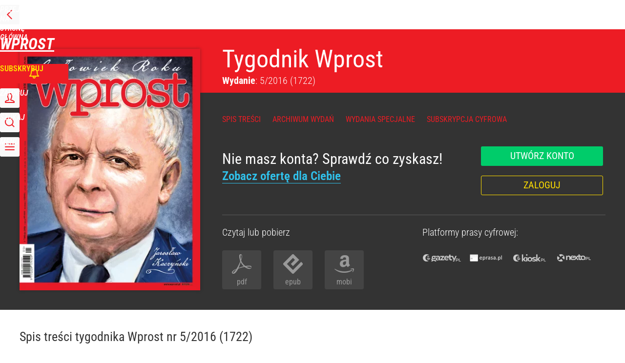

--- FILE ---
content_type: text/html; charset=UTF-8
request_url: https://www.wprost.pl/tygodnik/archiwum/1722/wprost-5-2016.html
body_size: 23369
content:
<!DOCTYPE html> 
<html lang="pl">
<head>
<title>Tygodnik „Wprost” - wydanie 5/2016 (1722)</title>
<link rel="canonical" href="https://www.wprost.pl/tygodnik/archiwum" type="text/html">
<meta charset="utf-8">
<meta name="description" content="">
<meta name="keywords" content="wydanie, 5/2016, 1722, tygodnik, archiwum, wprost">
<meta name="robots" content="index,follow">
<meta name="viewport" content="width=device-width, initial-scale=1, minimum-scale=1, user-scalable=yes">
<script>const cmp_provider='consentmanager';!function(){let n=location.hostname.split("."),o=2==n.length?n.slice(-2).join("."):location.hostname;["CookieConsent","euconsent-v2","addtl_consent","noniabvendorconsent","_cmpRepromptHash","gbc_consent","IABGPP_HDR_GppString"].forEach((function(n){document.cookie=n+"=;Max-Age=-99999999;path=/;domain=."+o,document.cookie=n+"=;Max-Age=-99999999;path=/;domain=."+o}))}();</script>
<script>if(!("gdprAppliesGlobally" in window)){window.gdprAppliesGlobally=true}if(!("cmp_id" in window)||window.cmp_id<1){window.cmp_id=0}if(!("cmp_cdid" in window)){window.cmp_cdid="790b202122a02"}if(!("cmp_params" in window)){window.cmp_params=""}if(!("cmp_host" in window)){window.cmp_host="a.delivery.consentmanager.net"}if(!("cmp_cdn" in window)){window.cmp_cdn="cdn.consentmanager.net"}if(!("cmp_proto" in window)){window.cmp_proto="https:"}if(!("cmp_codesrc" in window)){window.cmp_codesrc="0"}window.cmp_getsupportedLangs=function(){var b=["DE","EN","FR","IT","NO","DA","FI","ES","PT","RO","BG","ET","EL","GA","HR","LV","LT","MT","NL","PL","SV","SK","SL","CS","HU","RU","SR","ZH","TR","UK","AR","BS","JA","CY"];if("cmp_customlanguages" in window){for(var a=0;a<window.cmp_customlanguages.length;a++){b.push(window.cmp_customlanguages[a].l.toUpperCase())}}return b};window.cmp_getRTLLangs=function(){var a=["AR"];if("cmp_customlanguages" in window){for(var b=0;b<window.cmp_customlanguages.length;b++){if("r" in window.cmp_customlanguages[b]&&window.cmp_customlanguages[b].r){a.push(window.cmp_customlanguages[b].l)}}}return a};window.cmp_getlang=function(a){if(typeof(a)!="boolean"){a=true}if(a&&typeof(cmp_getlang.usedlang)=="string"&&cmp_getlang.usedlang!==""){return cmp_getlang.usedlang}return window.cmp_getlangs()[0]};window.cmp_extractlang=function(a){if(a.indexOf("cmplang=")!=-1){a=a.substr(a.indexOf("cmplang=")+8,2).toUpperCase();if(a.indexOf("&")!=-1){a=a.substr(0,a.indexOf("&"))}}else{a=""}return a};window.cmp_getlangs=function(){var h=window.cmp_getsupportedLangs();var g=[];var a=location.hash;var f=location.search;var e="cmp_params" in window?window.cmp_params:"";if(cmp_extractlang(a)!=""){g.push(cmp_extractlang(a))}else{if(cmp_extractlang(f)!=""){g.push(cmp_extractlang(f))}else{if(cmp_extractlang(e)!=""){g.push(cmp_extractlang(e))}else{if("cmp_setlang" in window&&window.cmp_setlang!=""){g.push(window.cmp_setlang.toUpperCase())}else{if("cmp_langdetect" in window&&window.cmp_langdetect==1){g.push(window.cmp_getPageLang())}else{g=window.cmp_getBrowserLangs()}}}}}var c=[];for(var d=0;d<g.length;d++){var b=g[d].toUpperCase();if(b.length<2){continue}if(h.indexOf(b)!=-1){c.push(b)}else{if(b.indexOf("-")!=-1){b=b.substr(0,2)}if(h.indexOf(b)!=-1){c.push(b)}}}if(c.length==0&&typeof(cmp_getlang.defaultlang)=="string"&&cmp_getlang.defaultlang!==""){return[cmp_getlang.defaultlang.toUpperCase()]}else{return c.length>0?c:["EN"]}};window.cmp_getPageLangs=function(){var a=window.cmp_getXMLLang();if(a!=""){a=[a.toUpperCase()]}else{a=[]}a=a.concat(window.cmp_getLangsFromURL());return a.length>0?a:["EN"]};window.cmp_getPageLang=function(){var a=window.cmp_getPageLangs();return a.length>0?a[0]:""};window.cmp_getLangsFromURL=function(){var c=window.cmp_getsupportedLangs();var b=location;var m="toUpperCase";var g=b.hostname[m]()+".";var a="/"+b.pathname[m]()+"/";a=a.split("_").join("-");a=a.split("//").join("/");a=a.split("//").join("/");var f=[];for(var e=0;e<c.length;e++){var j=a.substring(0,c[e].length+2);if(g.substring(0,c[e].length+1)==c[e]+"."){f.push(c[e][m]())}else{if(c[e].length==5){var k=c[e].substring(3,5)+"-"+c[e].substring(0,2);if(g.substring(0,k.length+1)==k+"."){f.push(c[e][m]())}}else{if(j=="/"+c[e]+"/"||j=="/"+c[e]+"-"){f.push(c[e][m]())}else{if(j=="/"+c[e].replace("-","/")+"/"||j=="/"+c[e].replace("-","/")+"/"){f.push(c[e][m]())}else{if(c[e].length==5){var k=c[e].substring(3,5)+"-"+c[e].substring(0,2);var h=a.substring(0,k.length+1);if(h=="/"+k+"/"||h=="/"+k.replace("-","/")+"/"){f.push(c[e][m]())}}}}}}}return f};window.cmp_getXMLLang=function(){var c=document.getElementsByTagName("html");if(c.length>0){c=c[0]}else{c=document.documentElement}if(c&&c.getAttribute){var a=c.getAttribute("xml:lang");if(typeof(a)!="string"||a==""){a=c.getAttribute("lang")}if(typeof(a)=="string"&&a!=""){a=a.split("_").join("-").toUpperCase();var b=window.cmp_getsupportedLangs();return b.indexOf(a)!=-1||b.indexOf(a.substr(0,2))!=-1?a:""}else{return""}}};window.cmp_getBrowserLangs=function(){var c="languages" in navigator?navigator.languages:[];var b=[];if(c.length>0){for(var a=0;a<c.length;a++){b.push(c[a])}}if("language" in navigator){b.push(navigator.language)}if("userLanguage" in navigator){b.push(navigator.userLanguage)}return b};(function(){var C=document;var D=C.getElementsByTagName;var o=window;var t="";var h="";var k="";var F=function(e){var i="cmp_"+e;e="cmp"+e+"=";var d="";var l=e.length;var K=location;var L=K.hash;var w=K.search;var u=L.indexOf(e);var J=w.indexOf(e);if(u!=-1){d=L.substring(u+l,9999)}else{if(J!=-1){d=w.substring(J+l,9999)}else{return i in o&&typeof(o[i])!=="function"?o[i]:""}}var I=d.indexOf("&");if(I!=-1){d=d.substring(0,I)}return d};var j=F("lang");if(j!=""){t=j;k=t}else{if("cmp_getlang" in o){t=o.cmp_getlang().toLowerCase();h=o.cmp_getlangs().slice(0,3).join("_");k=o.cmp_getPageLangs().slice(0,3).join("_");if("cmp_customlanguages" in o){var m=o.cmp_customlanguages;for(var y=0;y<m.length;y++){var a=m[y].l.toLowerCase();if(a==t){t="en"}}}}}var q=("cmp_proto" in o)?o.cmp_proto:"https:";if(q!="http:"&&q!="https:"){q="https:"}var n=("cmp_ref" in o)?o.cmp_ref:location.href;if(n.length>300){n=n.substring(0,300)}var A=function(d){var M=C.createElement("script");M.setAttribute("data-cmp-ab","1");M.type="text/javascript";M.async=true;M.src=d;var L=["body","div","span","script","head"];var w="currentScript";var J="parentElement";var l="appendChild";var K="body";if(C[w]&&C[w][J]){C[w][J][l](M)}else{if(C[K]){C[K][l](M)}else{for(var u=0;u<L.length;u++){var I=D(L[u]);if(I.length>0){I[0][l](M);break}}}}};var b=F("design");var c=F("regulationkey");var z=F("gppkey");var s=F("att");var f=o.encodeURIComponent;var g;try{g=C.cookie.length>0}catch(B){g=false}var x=F("darkmode");if(x=="0"){x=0}else{if(x=="1"){x=1}else{try{if("matchMedia" in window&&window.matchMedia){var H=window.matchMedia("(prefers-color-scheme: dark)");if("matches" in H&&H.matches){x=1}}}catch(B){x=0}}}var p=q+"//"+o.cmp_host+"/delivery/cmp.php?";p+=("cmp_id" in o&&o.cmp_id>0?"id="+o.cmp_id:"")+("cmp_cdid" in o?"&cdid="+o.cmp_cdid:"")+"&h="+f(n);p+=(b!=""?"&cmpdesign="+f(b):"")+(c!=""?"&cmpregulationkey="+f(c):"")+(z!=""?"&cmpgppkey="+f(z):"");p+=(s!=""?"&cmpatt="+f(s):"")+("cmp_params" in o?"&"+o.cmp_params:"")+(g?"&__cmpfcc=1":"");p+=(x>0?"&cmpdarkmode=1":"");A(p+"&l="+f(t)+"&ls="+f(h)+"&lp="+f(k)+"&o="+(new Date()).getTime());if(!("cmp_quickstub" in window)){var r="js";var v=F("debugunminimized")!=""?"":".min";if(F("debugcoverage")=="1"){r="instrumented";v=""}if(F("debugtest")=="1"){r="jstests";v=""}var G=new Date();var E=G.getFullYear()+"-"+(G.getMonth()+1)+"-"+G.getDate();A(q+"//"+o.cmp_cdn+"/delivery/"+r+"/cmp_final"+v+".js?t="+E)}})();window.cmp_rc=function(c,b){var l;try{l=document.cookie}catch(h){l=""}var j="";var f=0;var g=false;while(l!=""&&f<100){f++;while(l.substr(0,1)==" "){l=l.substr(1,l.length)}var k=l.substring(0,l.indexOf("="));if(l.indexOf(";")!=-1){var m=l.substring(l.indexOf("=")+1,l.indexOf(";"))}else{var m=l.substr(l.indexOf("=")+1,l.length)}if(c==k){j=m;g=true}var d=l.indexOf(";")+1;if(d==0){d=l.length}l=l.substring(d,l.length)}if(!g&&typeof(b)=="string"){j=b}return(j)};window.cmp_stub=function(){var a=arguments;__cmp.a=__cmp.a||[];if(!a.length){return __cmp.a}else{if(a[0]==="ping"){if(a[1]===2){a[2]({gdprApplies:gdprAppliesGlobally,cmpLoaded:false,cmpStatus:"stub",displayStatus:"hidden",apiVersion:"2.2",cmpId:31},true)}else{a[2](false,true)}}else{if(a[0]==="getTCData"){__cmp.a.push([].slice.apply(a))}else{if(a[0]==="addEventListener"||a[0]==="removeEventListener"){__cmp.a.push([].slice.apply(a))}else{if(a.length==4&&a[3]===false){a[2]({},false)}else{__cmp.a.push([].slice.apply(a))}}}}}};window.cmp_dsastub=function(){var a=arguments;a[0]="dsa."+a[0];window.cmp_gppstub(a)};window.cmp_gppstub=function(){var c=arguments;__gpp.q=__gpp.q||[];if(!c.length){return __gpp.q}var h=c[0];var g=c.length>1?c[1]:null;var f=c.length>2?c[2]:null;var a=null;var j=false;if(h==="ping"){a=window.cmp_gpp_ping();j=true}else{if(h==="addEventListener"){__gpp.e=__gpp.e||[];if(!("lastId" in __gpp)){__gpp.lastId=0}__gpp.lastId++;var d=__gpp.lastId;__gpp.e.push({id:d,callback:g});a={eventName:"listenerRegistered",listenerId:d,data:true,pingData:window.cmp_gpp_ping()};j=true}else{if(h==="removeEventListener"){__gpp.e=__gpp.e||[];a=false;for(var e=0;e<__gpp.e.length;e++){if(__gpp.e[e].id==f){__gpp.e[e].splice(e,1);a=true;break}}j=true}else{__gpp.q.push([].slice.apply(c))}}}if(a!==null&&typeof(g)==="function"){g(a,j)}};window.cmp_gpp_ping=function(){return{gppVersion:"1.1",cmpStatus:"stub",cmpDisplayStatus:"hidden",signalStatus:"not ready",supportedAPIs:["2:tcfeuv2","5:tcfcav1","7:usnat","8:usca","9:usva","10:usco","11:usut","12:usct","13:usfl","14:usmt","15:usor","16:ustx","17:usde","18:usia","19:usne","20:usnh","21:usnj","22:ustn"],cmpId:31,sectionList:[],applicableSections:[0],gppString:"",parsedSections:{}}};window.cmp_addFrame=function(b){if(!window.frames[b]){if(document.body){var a=document.createElement("iframe");a.style.cssText="display:none";if("cmp_cdn" in window&&"cmp_ultrablocking" in window&&window.cmp_ultrablocking>0){a.src="//"+window.cmp_cdn+"/delivery/empty.html"}a.name=b;a.setAttribute("title","Intentionally hidden, please ignore");a.setAttribute("role","none");a.setAttribute("tabindex","-1");document.body.appendChild(a)}else{window.setTimeout(window.cmp_addFrame,10,b)}}};window.cmp_msghandler=function(d){var a=typeof d.data==="string";try{var c=a?JSON.parse(d.data):d.data}catch(f){var c=null}if(typeof(c)==="object"&&c!==null&&"__cmpCall" in c){var b=c.__cmpCall;window.__cmp(b.command,b.parameter,function(h,g){var e={__cmpReturn:{returnValue:h,success:g,callId:b.callId}};d.source.postMessage(a?JSON.stringify(e):e,"*")})}if(typeof(c)==="object"&&c!==null&&"__tcfapiCall" in c){var b=c.__tcfapiCall;window.__tcfapi(b.command,b.version,function(h,g){var e={__tcfapiReturn:{returnValue:h,success:g,callId:b.callId}};d.source.postMessage(a?JSON.stringify(e):e,"*")},b.parameter)}if(typeof(c)==="object"&&c!==null&&"__gppCall" in c){var b=c.__gppCall;window.__gpp(b.command,function(h,g){var e={__gppReturn:{returnValue:h,success:g,callId:b.callId}};d.source.postMessage(a?JSON.stringify(e):e,"*")},"parameter" in b?b.parameter:null,"version" in b?b.version:1)}if(typeof(c)==="object"&&c!==null&&"__dsaCall" in c){var b=c.__dsaCall;window.__dsa(b.command,function(h,g){var e={__dsaReturn:{returnValue:h,success:g,callId:b.callId}};d.source.postMessage(a?JSON.stringify(e):e,"*")},"parameter" in b?b.parameter:null,"version" in b?b.version:1)}};window.cmp_setStub=function(a){if(!(a in window)||(typeof(window[a])!=="function"&&typeof(window[a])!=="object"&&(typeof(window[a])==="undefined"||window[a]!==null))){window[a]=window.cmp_stub;window[a].msgHandler=window.cmp_msghandler;window.addEventListener("message",window.cmp_msghandler,false)}};window.cmp_setGppStub=function(a){if(!(a in window)||(typeof(window[a])!=="function"&&typeof(window[a])!=="object"&&(typeof(window[a])==="undefined"||window[a]!==null))){window[a]=window.cmp_gppstub;window[a].msgHandler=window.cmp_msghandler;window.addEventListener("message",window.cmp_msghandler,false)}};if(!("cmp_noiframepixel" in window)){window.cmp_addFrame("__cmpLocator")}if((!("cmp_disabletcf" in window)||!window.cmp_disabletcf)&&!("cmp_noiframepixel" in window)){window.cmp_addFrame("__tcfapiLocator")}if((!("cmp_disablegpp" in window)||!window.cmp_disablegpp)&&!("cmp_noiframepixel" in window)){window.cmp_addFrame("__gppLocator")}if((!("cmp_disabledsa" in window)||!window.cmp_disabledsa)&&!("cmp_noiframepixel" in window)){window.cmp_addFrame("__dsaLocator")}window.cmp_setStub("__cmp");if(!("cmp_disabletcf" in window)||!window.cmp_disabletcf){window.cmp_setStub("__tcfapi")}if(!("cmp_disablegpp" in window)||!window.cmp_disablegpp){window.cmp_setGppStub("__gpp")}if(!("cmp_disabledsa" in window)||!window.cmp_disabledsa){window.cmp_setGppStub("__dsa")};</script>
<meta name="theme-color" content="#FFFFFF">
<meta name="apple-itunes-app" content="app-id=909621551">
<meta name="google-play-app" content="app-id=pl.wprost">
<meta name="application-name" content="Wprost">
<meta name="msapplication-tooltip" content="Wprost">
<meta name="msapplication-TileColor" content="#ED1C24">
<meta name="msapplication-wide310x150logo" content="https://www.wprost.pl/wprost/_i/icons/wprost-favicon-310x150.png">
<meta name="msapplication-square70x70logo" content="https://www.wprost.pl/wprost/_i/icons/wprost-favicon-70x70.png">
<meta name="msapplication-square150x150logo" content="https://www.wprost.pl/wprost/_i/icons/wprost-favicon-150x150.png">
<meta name="msapplication-square310x310logo" content="https://www.wprost.pl/wprost/_i/icons/wprost-favicon-310x310.png">
<meta name="HandheldFriendly" content="true">
<meta name="mobile-web-app-capable" content="yes">
<meta name="apple-mobile-web-app-capable" content="true">
<meta name="apple-mobile-web-app-status-bar-style" content="black">
<meta name="twitter:card" content="summary">
<meta name="twitter:site" content="@TygodnikWPROST">
<meta name="twitter:url" content="https://www.wprost.pl/tygodnik/archiwum/1722/wprost-5-2016.html">
<meta name="twitter:title" content="Tygodnik „Wprost” - wydanie 5/2016 (1722)">
<meta name="twitter:description" content="">
<meta name="twitter:image" content="https://www.wprost.pl/_thumb/5b/fd/e1b732bddff1405599f0695a9394.jpeg">
<meta property="og:title" content="Tygodnik „Wprost” - wydanie 5/2016 (1722)">
<meta property="og:description" content="">
<meta property="og:url" content="https://www.wprost.pl/tygodnik/archiwum/1722/wprost-5-2016.html">
<meta property="og:image" content="https://www.wprost.pl/_thumb/5b/fd/e1b732bddff1405599f0695a9394.jpeg">
<meta property="og:type" content="website">
<meta property="og:site_name" content="Wprost">
<meta property="og:locale" content="pl_PL">
<meta property="fb:app_id" content="1585785492147208">
<link rel="dns-prefetch" href="//img.wprost.pl">
<link rel="dns-prefetch" href="//info.wprost.pl">
<link rel="dns-prefetch" href="//embed.wprost.pl">
<link rel="dns-prefetch" href="//cdnjs.cloudflare.com"> 
<link rel="dns-prefetch" href="//fonts.gstatic.com">
<link rel="dns-prefetch" href="//use.typekit.net">
<link rel="dns-prefetch" href="//www.youtube.com">  
<link rel="dns-prefetch" href="//www.google.com">
<link rel="dns-prefetch" href="//gapl.hit.gemius.pl">
<link rel="dns-prefetch" href="//s.hit.gemius.pl">
<link rel="dns-prefetch" href="//www.googletagmanager.com">
<link rel="dns-prefetch" href="//www.google-analytics.com">
<link rel="dns-prefetch" href="//www.googletagservices.com">
<link rel="dns-prefetch" href="//region1.analytics.google.com">
<link rel="dns-prefetch" href="//cdn.id5-sync.com">
<link rel="dns-prefetch" href="//cdn.prod.uidapi.com">
<link rel="dns-prefetch" href="//securepubads.g.doubleclick.net">
<link rel="dns-prefetch" href="//stats.g.doubleclick.net">
<link rel="dns-prefetch" href="//cm.g.doubleclick.net">
<link rel="dns-prefetch" href="//pagead2.googlesyndication.com">
<link rel="dns-prefetch" href="//tpc.googlesyndication.com">
<link rel="dns-prefetch" href="//cmp.inmobi.com">
<link rel="dns-prefetch" href="//cmp.optad360.io">
<link rel="dns-prefetch" href="//get.optad360.io">
<link rel="dns-prefetch" href="//static.criteo.net">
<link rel="dns-prefetch" href="//www.statsforads.com">	
<link rel="dns-prefetch" href="//optad360.mgr.consensu.org">
<link rel="dns-prefetch" href="//video.onnetwork.tv">	
<link rel="dns-prefetch" href="//invstatic101.creativecdn.com">
<link rel="dns-prefetch" href="//api.deep.bi">
<link rel="dns-prefetch" href="//scoring.deep.bi"> 
<link rel="dns-prefetch" href="//an.facebook.com">
<link rel="dns-prefetch" href="//www.facebook.com">
<link rel="dns-prefetch" href="//connect.facebook.net">
<link rel="dns-prefetch" href="//staticxx.facebook.com">
<link rel="dns-prefetch" href="//cdn.pushpushgo.com">
<link rel="dns-prefetch" href="//s-eu-1.pushpushgo.com">
<link rel="preload" href="https://img.wprost.pl/_fonts/RobotoCondensed/ieVl2ZhZI2eCN5jzbjEETS9weq8-19K7DQ.woff2" as="font" type="font/woff2" crossorigin="anonymous">
<link rel="preload" href="https://img.wprost.pl/_fonts/RobotoCondensed/ieVl2ZhZI2eCN5jzbjEETS9weq8-19y7DRs5.woff2" as="font" type="font/woff2" crossorigin="anonymous">
<link rel="preload" href="https://img.wprost.pl/_fonts/Roboto/KFOmCnqEu92Fr1Mu4mxK.woff2" as="font" type="font/woff2" crossorigin="anonymous">
<link rel="preload" href="https://img.wprost.pl/_fonts/Roboto/KFOmCnqEu92Fr1Mu7GxKOzY.woff2" as="font" type="font/woff2" crossorigin="anonymous">
<link rel="preload" href="https://img.wprost.pl/_fonts/Roboto/KFOlCnqEu92Fr1MmEU9fBBc4.woff2" as="font" type="font/woff2" crossorigin="anonymous">
<link rel="preload" href="https://img.wprost.pl/_fonts/Roboto/KFOlCnqEu92Fr1MmEU9fChc4EsA.woff2" as="font" type="font/woff2" crossorigin="anonymous">
<link rel="preload" href="https://img.wprost.pl/_fonts/Roboto/KFOlCnqEu92Fr1MmWUlfBBc4.woff2" as="font" type="font/woff2" crossorigin="anonymous">
<link rel="preload" href="https://img.wprost.pl/_fonts/Roboto/KFOlCnqEu92Fr1MmWUlfChc4EsA.woff2" as="font" type="font/woff2" crossorigin="anonymous">
<link rel="manifest" href="/manifest">
<link rel="icon" href="https://www.wprost.pl/wprost/_i/icons/wprost-favicon-128x128.png" sizes="128x128">
<link rel="icon" href="https://www.wprost.pl/wprost/_i/icons/wprost-favicon-192x192.png" sizes="192x192">
<link rel="apple-touch-icon" href="https://www.wprost.pl/wprost/_i/icons/wprost-favicon-57x57.png" sizes="57x57">
<link rel="apple-touch-icon" href="https://www.wprost.pl/wprost/_i/icons/wprost-favicon-60x60.png" sizes="60x60">
<link rel="apple-touch-icon" href="https://www.wprost.pl/wprost/_i/icons/wprost-favicon-72x72.png" sizes="72x72">
<link rel="apple-touch-icon" href="https://www.wprost.pl/wprost/_i/icons/wprost-favicon-76x76.png" sizes="76x76">
<link rel="apple-touch-icon" href="https://www.wprost.pl/wprost/_i/icons/wprost-favicon-114x114.png" sizes="114x114">
<link rel="apple-touch-icon" href="https://www.wprost.pl/wprost/_i/icons/wprost-favicon-120x120.png" sizes="120x120">
<link rel="apple-touch-icon" href="https://www.wprost.pl/wprost/_i/icons/wprost-favicon-144x144.png" sizes="144x144">
<link rel="apple-touch-icon" href="https://www.wprost.pl/wprost/_i/icons/wprost-favicon-152x152.png" sizes="152x152">
<link rel="apple-touch-icon" href="https://www.wprost.pl/wprost/_i/icons/wprost-favicon-180x180.png" sizes="180x180">
<link rel="apple-touch-icon" href="https://www.wprost.pl/wprost/_i/icons/wprost-favicon-192x192.png" sizes="192x192">
<link rel="search" href="https://www.wprost.pl/search" title="Wyszukaj na WPROST.pl" type="application/opensearchdescription+xml">
<link rel="alternate" href="https://www.wprost.pl/rss" title="Wprost" type="application/rss+xml">
<link rel="alternate" href="https://www.wprost.pl/rss/wiadomosci" title="Wiadomości" type="application/rss+xml">
<link rel="alternate" href="https://www.wprost.pl/rss/tylko-u-nas" title="Tylko u nas" type="application/rss+xml">
<link rel="alternate" href="https://www.wprost.pl/rss/premium" title="Premium" type="application/rss+xml">
<link rel="alternate" href="https://www.wprost.pl/rss/opinie-i-komentarze" title="Opinie i komentarze" type="application/rss+xml">
<link rel="alternate" href="https://www.wprost.pl/rss/kraj" title="Kraj" type="application/rss+xml">
<link rel="alternate" href="https://www.wprost.pl/rss/swiat" title="Świat" type="application/rss+xml">
<link rel="alternate" href="https://www.wprost.pl/rss/polityka" title="Polityka" type="application/rss+xml">
<link rel="alternate" href="https://www.wprost.pl/rss/zycie" title="Życie" type="application/rss+xml">
<link rel="alternate" href="https://www.wprost.pl/rss/biznes" title="Biznes" type="application/rss+xml">
<link rel="alternate" href="https://www.wprost.pl/rss/kultura" title="Kultura" type="application/rss+xml">
<link rel="alternate" href="https://www.wprost.pl/rss/rozrywka" title="Rozrywka" type="application/rss+xml">
<link rel="alternate" href="https://www.wprost.pl/rss/sport" title="Sport" type="application/rss+xml">
<link rel="alternate" href="https://www.wprost.pl/rss/historia" title="Historia" type="application/rss+xml">
<link rel="alternate" href="https://www.wprost.pl/rss/quizy" title="Quizy" type="application/rss+xml">
<link rel="alternate" href="https://www.wprost.pl/rss/pogoda" title="Pogoda" type="application/rss+xml">
<link rel="shortcut icon" href="/wprost/_i/icons/wprost-favicon.ico" type="image/x-icon">
<link rel="icon" href="/wprost/_i/icons/wprost-favicon-64x64.png" type="image/png">
<link rel="preconnect" href="https://api.deep.bi">
<link rel="preconnect" href="https://scoring.deep.bi">
<link rel="preload" href="https://securepubads.g.doubleclick.net/tag/js/gpt.js" as="script">
<link rel="stylesheet" type="text/css" media="screen" href="https://img.wprost.pl/_static/RobotoCondensed-Roboto-715604b597d36900c542003950b95879-content.css">
<link rel="preload" type="text/css" media="screen" href="https://img.wprost.pl/_static/RobotoCondensed-Roboto-715604b597d36900c542003950b95879-content.css" as="style">
<link rel="stylesheet" type="text/css" media="screen" href="https://img.wprost.pl/_static/header-layout-footer-buttons-art-authors-art-list-page-header-sub-header-footer-wprost-351bff18b71fe2747eabb26005626317-content.css">
<link rel="preload" type="text/css" media="screen" href="https://img.wprost.pl/_static/header-layout-footer-buttons-art-authors-art-list-page-header-sub-header-footer-wprost-351bff18b71fe2747eabb26005626317-content.css" as="style">
<link rel="stylesheet" type="text/css" media="screen" href="https://img.wprost.pl/_static/ads-define-layout-wprost-tygodnik-wprost-76d9fcb15cf941c158dc44ca4d06c0d6-content.css">
<link rel="stylesheet" type="text/css" media="print" href="/_static/print-print-46db6578d865e88cbc026ed5cd4a5fe4-content.css">
<link rel="preload" type="text/css" media="screen" href="https://img.wprost.pl/_static/ads-define-layout-wprost-tygodnik-wprost-76d9fcb15cf941c158dc44ca4d06c0d6-content.css" as="style">
<link rel="preload" type="text/css" media="print" href="/_static/print-print-46db6578d865e88cbc026ed5cd4a5fe4-content.css" as="style"><script src="https://securepubads.g.doubleclick.net/tag/js/gpt.js" async 
        class="cmplazyload" 
        data-cmp-vendor="1498" 
        data-cmp-src="https://securepubads.g.doubleclick.net/tag/js/gpt.js"></script>
<script>	
  var googletag = googletag || {};
  googletag.cmd = googletag.cmd || [];
</script>
<script>
  googletag.cmd.push(function() {
    googletag.pubads().enableSingleRequest();
    googletag.pubads().setTargeting('Wprost_sekcja', 'tygodnik');
    //// googletag.enableServices();
  });
</script>
<!-- Global site tag (gtag.js) - Google Analytics -->
<script async src="https://www.googletagmanager.com/gtag/js?id=G-76JW1KVZM8"></script>
<script>
  GA_TRACKING_ID = 'G-76JW1KVZM8';
  window.dataLayer = window.dataLayer || [];
  function gtag(){dataLayer.push(arguments);}
  gtag('js', new Date());
  gtag('config', GA_TRACKING_ID);
</script>
<!-- (C)2000-2024 Gemius SA - gemiusPrism -->
<script>
var pp_gemius_identifier = 'zPnq72tE.39cXpoLg9LIEuVzj33RBg9oeUTB6QWLX1..X7';
function gemius_pending(i) { window[i] = window[i] || function() {var x = window[i+'_pdata'] = window[i+'_pdata'] || []; x[x.length]=Array.prototype.slice.call(arguments, 0);};};
(function(cmds) { var c; while(c = cmds.pop()) gemius_pending(c)})(['gemius_cmd', 'gemius_hit', 'gemius_event', 'gemius_init', 'pp_gemius_hit', 'pp_gemius_event', 'pp_gemius_init']);
window.pp_gemius_cmd = window.pp_gemius_cmd || window.gemius_cmd;
(function(d,t) {try {var gt=d.createElement(t),s=d.getElementsByTagName(t)[0],l='http'+((location.protocol=='https:')?'s':''); gt.setAttribute('async','async');
gt.setAttribute('defer','defer'); gt.src=l+'://advice.hit.gemius.pl/xgemius.min.js'; s.parentNode.insertBefore(gt,s);} catch (e) {}})(document,'script');
</script>
<script>
window.deep = false;
/* Deep Tracker (c) v3.0.16 */
"use strict";!function(){for(var t,e;!(t=window.document.getElementsByTagName("head")[0]);)window.document.getElementsByTagName("html")[0].appendChild(window.document.createElement("head"));"function"!=typeof window.document.querySelectorAll&&((e=window.document.createElement("script")).type="text/javascript",e.charset="utf-8",e.setAttribute("crossorigin","anonymous"),e.async=!0,e.src=(window.document.location.protocol||"http:")+"//api.deep.bi/v3/sizzle.js",t.appendChild(e)),(e=window.document.createElement("script")).type="text/javascript",e.charset="utf-8",e.setAttribute("crossorigin","anonymous"),e.async=!0,e.src=(window.document.location.protocol||"http:")+"//api.deep.bi/v3/init.js",t.appendChild(e)}();
</script>
<script>
var deep_service_ident = "wprost",
    deep_customer = ((localStorage.getItem('logged-in') == 1) ? {loggedin: true, id: localStorage.getItem('logged-id'), type: localStorage.getItem('logged-type')} : {loggedin: false})
    deep_init_content = {"wprost":{"website":{"site_name":"Wprost","host":"www.wprost.pl","path":"\/tygodnik\/archiwum\/1722\/wprost-5-2016.html","url":"https:\/\/www.wprost.pl\/tygodnik\/archiwum\/1722\/wprost-5-2016.html","title":"Tygodnik Wprost","container_path":"\/tygodnik\/archiwum\/","container_title":"Tygodnik Wprost"},"host_name":"www.wprost.pl","site_name":"Wprost"}};
var deepInitializerListenerId = setInterval(function () {
    try {
        if (window.hasOwnProperty("deepTracker") && window.deepTracker && window.deepTracker.isInitialized()) {
            clearInterval(deepInitializerListenerId);
            window.deep = window.deepTracker.track("j7odeRmIZNFp", "Da16NqKwj2619hxwdhdGH9u1");
            window.deep.options.trackconsent = true;
            window.deep.options.dntignore = true;
            window.deep.options.media = false;
            deep.options.scoring = {initialRequest : true}; 
            if (typeof deep_init_content == 'object')
                deep_init_content[deep_service_ident].customer = deep_customer;
            window.deep(deep_init_content); 
        }
    } catch (error) {}
});
</script>
<script type="application/ld+json">
{"@context":"https:\/\/schema.org","@type":"WebSite","@id":"https:\/\/www.wprost.pl#site","url":"https:\/\/www.wprost.pl","hasPart":{"@type":"WebPage","@id":"https:\/\/www.wprost.pl"},"name":"Wprost","keywords":"wprost","thumbnailUrl":"https:\/\/www.wprost.pl\/wprost\/_i\/icons\/wprost-favicon-64x64.png","publisher":{"@type":"Organization","name":"Wprost","url":"https:\/\/www.wprost.pl\/","logo":{"@type":"ImageObject","url":"https:\/\/www.wprost.pl\/wprost\/_i\/icons\/wprost-favicon-512x512.png","width":"512px","height":"512px"},"sameAs":["https:\/\/www.facebook.com\/tygodnikwprost","https:\/\/twitter.com\/TygodnikWPROST","https:\/\/www.youtube.com\/user\/AWRWprost","https:\/\/news.google.com\/publications\/CAAqBwgKMOfkoAkwwd1w?hl=pl&gl=PL&ceid=PL%3Apl"]},"copyrightHolder":{"@type":"Organization","name":"AWR Wprost","url":"https:\/\/www.wprost.pl\/o-awr-wprost","logo":{"@type":"ImageObject","url":"https:\/\/www.wprost.pl\/wprost\/_i\/icons\/wprost-favicon-512x512.png","width":"512px","height":"512px"}},"potentialAction":{"@type":"SearchAction","target":"https:\/\/www.wprost.pl\/wyszukaj\/{search_term_string}","query-input":"required name=search_term_string"}}
</script>
<script type="application/ld+json">
{"@context":"https:\/\/schema.org","@type":"WebPage","@id":"https:\/\/www.wprost.pl\/tygodnik\/archiwum\/1722\/wprost-5-2016.html#page","url":"https:\/\/www.wprost.pl\/tygodnik\/archiwum\/1722\/wprost-5-2016.html","isPartOf":{"@type":"WebSite","@id":"https:\/\/www.wprost.pl#site"},"name":"Tygodnik Wprost","thumbnailUrl":"https:\/\/www.wprost.pl\/wprost\/_i\/icons\/wprost-favicon-64x64.png","publisher":{"@type":"Organization","name":"Wprost","url":"https:\/\/www.wprost.pl\/","logo":{"@type":"ImageObject","url":"https:\/\/www.wprost.pl\/wprost\/_i\/icons\/wprost-favicon-512x512.png","width":"512px","height":"512px"}},"copyrightHolder":{"@type":"Organization","name":"AWR Wprost","url":"https:\/\/www.wprost.pl\/o-awr-wprost","logo":{"@type":"ImageObject","url":"https:\/\/www.wprost.pl\/wprost\/_i\/icons\/wprost-favicon-512x512.png","width":"512px","height":"512px"}},"speakable":{"@type":"SpeakableSpecification","xpath":["\/html\/head\/title","\/html\/head\/meta[@name='description']\/@content"]}}
</script>
<script type="application/ld+json">
{"@context":"https:\/\/schema.org","@type":"BreadcrumbList","name":"Menu nawigacyjne","itemListElement":[{"@type":"ListItem","position":1,"item":"https:\/\/www.wprost.pl","name":"Wprost"},{"@type":"ListItem","position":2,"item":"https:\/\/www.wprost.pl\/tygodnik","name":"Tygodnik Wprost"},{"@type":"ListItem","position":3,"item":"https:\/\/www.wprost.pl\/tygodnik\/archiwum","name":"Archiwum tygodnika Wprost"}]}
</script>
</head>
<body id="page-archiwum_number" class="page-archiwum_number page-route-issue_wprost layout-issue-wprost  scroll-0p scroll-top" 
      data-uri="/tygodnik/archiwum" data-scroll="false" data-scroll-pr="0" data-stat="1" data-ad="10" data-js="bottom" data-cntr="" data-recommends="true" data-host="wprost.pl" data-title="Wprost" data-www-schema="WPROST" data-sso="10" > 
<noscript class="inf"><span>Włącz obsługę JavaScript, aby&nbsp;strona działała prawidłowo.</span></noscript>
<div id="ad-interstitial"
     data-ad="genesis"
     data-type="gam" 
     data-release="load" 
     data-slot="/60089353/Wprost/WPR_Commercial_break" 
     data-pv-domain-rules="[2]"
     data-user-rules="without-subscription"
     data-size="1900x850"
     data-cb-time="15"
     data-gam-cb="true"
     data-frequency="30"
     data-referrer="domain"
     data-desktop-size-min-width="728"
     data-multi-size="1200x600,1900x850,300x250,320x480"></div>
<div class="page-wrapper" id="top">
<header id="header" class="header header-wprost"> <a href="/" class="header-button back-home-button" title="Przejdź na stronę główną "><em>Przejdź na stronę główną </em></a><hr>                                     
    <div class="wrapper back-home">
        <h1 class="h1"><a href="/" title="Strona główna Wprost"><em>Wprost</em></a></h1> 
        <nav class="hnb header-nav-buttons"><a href="/wiadomosci" class="hnb-wiadomosci">Wiadomości</a>&nbsp;<a href="/polityka" class="hnb-polityka">Polityka</a>&nbsp;<a href="https://biznes.wprost.pl/" class="hnb-biznes">Biznes</a>&nbsp;<a href="https://dom.wprost.pl/" class="hnb-dom">Dom</a>&nbsp;<a href="https://zdrowie.wprost.pl/" title="Zdrowie i medycyna" class="hnb-zdrowie">Zdrowie</a>&nbsp;<a href="https://rozrywka.wprost.pl/" title="Gwiazdy, seriale, premiery, zapowiedzi..." class="hnb-rozrywka">Rozrywka</a>&nbsp;<a href="/tygodnik?utm_source=wprost.pl&utm_medium=header-link&utm_campaign=static" title="Tygodnik Wprost" class="hnb-tygodnik">Tygodnik</a>&nbsp;<a href="/premium" class="hnb-premium">Premium</a></nav><span class="header-space"></span><a class="header-button header-text-button subscription-button visible" id="subsription-button" href="https://cyfrowy.wprost.pl/oferty?utm_source=wprost.pl&amp;utm_medium=header-link&amp;utm_campaign=static" rel="nofollow" data-user-url="https://profil.wprost.pl/subskrypcje" data-google-interstitial="false"><span>Subskrybuj</span></a><span class="header-soc-area" id="header-soc-area"></span><span class="header-button search-button search-in-menu" id="search-button" data-header="search" title="Szukaj w serwisie"><em>Szukaj</em></span><span class="header-button menu-button" id="menu-button" title="" data-header="menu"><em>Menu</em></span>   
        <img src="/_i/pusty.png" alt="px" width="1" height="1">
    </div>
</header><div id="content" class="content">
   
<div class="page-header page-header-no-top-sticky page-header-issue page-header-issue-cover ">   
<div class="header-bar-area">   
    <div class="issue-bar">   
        <div class="wrapper">  
                          <h2 class="hdr"><a href="/tygodnik">Tygodnik Wprost</a></h2> 
                 
                          <a href="/tygodnik/archiwum/1722/Wprost-5-2016.html" class="issue-info"><strong>Wydanie</strong>: 5/2016 <span>(1722)</span></a>
                
        </div>       
    </div>     
      
    <div class="issue-bar-details">          
        <div class="wrapper">  
            <a class="cover" href="/tygodnik/archiwum/1722/Wprost-5-2016.html" title="Tygodnik Wprost nr 5/2016 (1722)">
            <img src="https://img.wprost.pl/_thumb/af/ef/473208355a2121fb3f3355defcf9.webp" alt="Okładka tygodnika Wprost nr 5/2016 (1722)" width="370" height="495">
            </a>          
            <nav class="nav">  
                <ul>              
                    <li><a href="/tygodnik/archiwum/1722/Wprost-5-2016.html">Spis treści</a></li>  
                    <li><a href="/tygodnik/archiwum">Archiwum wydań</a></li>       
                    <li><a href="/tygodnik/dodatki-specjalne">Wydania specjalne</a></li>    
                    <li><a href="https://cyfrowy.wprost.pl/oferty?utm_source=wprost.pl&utm_medium=header-issue&utm_campaign=static" onclick="window.open(this.href); return false;">Subskrypcja cyfrowa</a></li>     
                </ul>        
            </nav>            
            <div class="info"> 
                 <div class="nl" id="issue-bar-info-nl">
                     <a class="t" href="https://cyfrowy.wprost.pl/oferty?utm_source=wprost.pl&utm_medium=header-issue-link&utm_campaign=static" rel="nofollow">
                     <strong>Nie masz konta? Sprawdź co&nbsp;zyskasz!</strong> 
                     <u>Zobacz ofertę dla Ciebie</u>
                     </a>
                                          <a class="button button-create" href="https://profil.wprost.pl/nowe-konto/?utm_source=&utm_medium=header&utm_campaign=nowe-konto">Utwórz konto</a>   
                                          
                     <a class="button button-login" href="#" onclick="$('#login-button').click();">Zaloguj</a>                 
                 </div>        
                 <div class="l" id="issue-bar-info-l">                  
                     <a class="t" href="https://cyfrowy.wprost.pl/oferty?utm_source=wprost.pl&utm_medium=header-issue&utm_campaign=static" rel="nofollow">
                     <strong>Uzyskaj pełny dostęp</strong> 
                     <cite>Aby czytać artykuły z&nbsp;tygodnika „Wprost” wybierz jedną z&nbsp;ofert&nbsp;przygotowanych dla&nbsp;Ciebie.</cite>  
                     <u>Dowiedz się więcej</u>
                     </a>
                     <a class="button button-offers" href="https://cyfrowy.wprost.pl/oferty?utm_source=wprost.pl&utm_medium=header-issue&utm_campaign=static">Sprawdź ofertę</a>
                 </div>       
                 <div class="ls" id="issue-bar-info-ls">                  
                     <span class="t">
                     <strong>Dziękujemy, że&nbsp;jesteś z&nbsp;nami.</strong>
                     <cite>Tylko prawda jest ciekawa, piszemy o&nbsp;niej wprost.</cite> 
                     </span>  
                 </div>
            </div>
                       
            <div class="download">    
                <strong>Czytaj lub pobierz</strong> 
                <ul>
                <li><a class="pdf" rel="nofollow" href="#" data-href="/tygodnik/pdf/1722/Wprost-5-2016" rel="nofollow">pdf</a></li>        
                <li><a class="epub" rel="nofollow" href="#" data-href="/tygodnik/epub/1722/Wprost-5-2016" rel="nofollow">epub</a></li>  
                <li><a class="mobi" rel="nofollow" href="#" data-href="/tygodnik/mobi/1722/Wprost-5-2016" rel="nofollow">mobi</a></li>
                </ul>                
            </div>   
                        <div class="platforms">    
                <strong>Platformy prasy cyfrowej:</strong>
                <ul>
                                <li><a class="egazety" onclick="window.open(this.href, 'egazety'); return false;" href="https://www.egazety.pl/point-group/e-wydanie-wprost.html">eGazety.pl</a></li>
                <li><a class="eprasa" onclick="window.open(this.href, 'eprasa'); return false;" href="https://eprasa.pl/news/wprost">eprasa.pl</a></li>
                <li><a class="ekiosk" onclick="window.open(this.href, 'ekiosk'); return false;" href="https://www.e-kiosk.pl/Wprost/">e-Kiosk</a></li>
                <li><a class="nexto" onclick="window.open(this.href, 'nexto'); return false;" href="https://www.nexto.pl/e-prasa/wprost_p273.xml">Nexto.pl</a></li>
                </ul>                                                                                                     
           </div>     
        </div>       
    </div>  
    <script>
    var loginCallback = function (r, data) {
        if (r)
        {                 
            if (data.sbd_iview != 1)  
                document.querySelector('.download a.pdf').dataset.href = '';
                           
            if (data.sbd_idownload != 1)  
            {
                document.querySelector('.download a.epub').dataset.href = '';
                document.querySelector('.download a.mobi').dataset.href = '';
            } 
            
            if (data.sbd_paywall == 1)                                                     
                document.getElementById('issue-bar-info-ls').style.display = 'block';
            else
                document.getElementById('issue-bar-info-l').style.display = 'block';
        }
        else
            document.getElementById('issue-bar-info-nl').style.display = 'block';
    };
    </script>
                
</div>     
                  
</div>                 
     
  
<section id="issue-index">                             
   <div class="wrapper">
   <h2 class="sub-header sub-header-dark">Spis treści <span>tygodnika Wprost nr 5/2016 (1722)</span></h2>  
   <ul class="art-list art-list-issue-index disabled-select" id="main-list">
              
                                           
    <li class="item">      
        <a class="title" href="/tygodnik/530519/europa-po-europie.html">
        Europa po&nbsp;Europie</a><span class="lead"><span class="date" title="2016-02-01"><span class="d">1</span>&nbsp;<span class="m">lut</span>&nbsp;<span class="y">2016</span>, <span class="t"> 6:00</span><span class="s"> — </span></span>Pięć lat, dwa, ba, czy&nbsp;jeszcze pół roku temu ktoś sądził, że&nbsp;premier Francji Manuel Valls publicznie powie, że&nbsp;unijny &#8222;projekt może umrzeć szybko i&nbsp;nagle&#8221;. Że&nbsp;szef Parlamentu Europejskiego Martin Schulz powie &#8211;&nbsp;&#8222;upadek jest...</span><a href="/tygodnik/530519/europa-po-europie.html" rel="nofollow" class="image"></a><span class="page-no">3</span><span class="payable payable-0"></span><ul class="art-authors"><li><a class="author-img" href="/profil/335/Tomasz-Wroblewski.html" rel="author"><img class="author-img" src="/_thumb/f9/bd/54491bba12c986b820be30ce7184.jpeg" title="Tomasz Wróblewski" alt="Tomasz Wróblewski" loading="lazy" width="40" height="40"></a><span class="author-fun">Autor:</span><a href="/profil/335/Tomasz-Wroblewski.html" rel="author" class="author-name">Tomasz Wróblewski</a></li></ul><div class="clear"></div></li>                                           
    <li class="item">      
        <a class="title" href="/tygodnik/530520/skaner.html">
        SKANER</a><span class="lead"><span class="date" title="2016-02-01"><span class="d">1</span>&nbsp;<span class="m">lut</span>&nbsp;<span class="y">2016</span>, <span class="t"> 6:00</span><span class="s"> — </span></span>PAŃSTWO Skrzydlate słowa prezesa trybunału Profesor Andrzej Rzepliński, prezes Trybunału Konstytucyjnego, słynie z&nbsp;ostrego języka. Dawno wszedł już w&nbsp;rolę komentatora politycznego, porzuciwszy funkcję strażnika konstytucji. Oto dziesięć...</span><a href="/tygodnik/530520/skaner.html" rel="nofollow" class="image"></a><span class="page-no">5</span><span class="payable payable-0"></span><div class="clear"></div></li>                                           
    <li class="item">      
        <a class="title" href="/tygodnik/530521/zdarzylo-sie-jutro.html">
        ZDARZYŁO SIĘ JUTRO</a><span class="lead"><span class="date" title="2016-02-01"><span class="d">1</span>&nbsp;<span class="m">lut</span>&nbsp;<span class="y">2016</span>, <span class="t"> 6:00</span><span class="s"> — </span></span>Alexis w&nbsp;Komitecie (Obrony Demokracji), burdel w&nbsp;Sejmie i&nbsp;inne wydarzenia (często bez znaczenia).</span><a href="/tygodnik/530521/zdarzylo-sie-jutro.html" rel="nofollow" class="image"></a><span class="page-no">9</span><span class="payable payable-1"></span><ul class="art-authors"><li><a class="author-img" href="/profil/45/Mariusz-Cieslik.html" rel="author"><img class="author-img" src="/_thumb/37/71/999872f84efb02993bcd22a764f1.jpeg" title="Mariusz Cieślik" alt="Mariusz Cieślik" loading="lazy" width="40" height="40"></a><span class="author-fun">Autor:</span><a href="/profil/45/Mariusz-Cieslik.html" rel="author" class="author-name">Mariusz Cieślik</a></li><li><a class="author-img" href="/profil/2614/Robert-Gorski.html" rel="author"><img class="author-img" src="/_thumb/aa/60/5696fc0cee0fe5ee21cc0cbdec8c.jpeg" title="Robert Górski" alt="Robert Górski" loading="lazy" width="40" height="40"></a><span class="author-fun">Autor:</span><a href="/profil/2614/Robert-Gorski.html" rel="author" class="author-name">Robert Górski</a></li></ul><div class="clear"></div></li>                                           
    <li class="item">      
        <a class="title" href="/tygodnik/530523/krajobraz-po-zwyciestwie.html">
        Krajobraz po&nbsp;zwycięstwie</a><span class="lead"><span class="date" title="2016-02-01"><span class="d">1</span>&nbsp;<span class="m">lut</span>&nbsp;<span class="y">2016</span>, <span class="t"> 6:00</span><span class="s"> — </span></span>Jarosław Kaczyński posiada dziś wpływy, o&nbsp;jakich polscy politycy w&nbsp;ostatnich 27 latach mogli tylko pomarzyć. Jako przywódca obozu politycznego, który zdobył pełnię władzy w&nbsp;kraju, może dziś wyznaczać kierunki polityki wewnętrznej i&nbsp;zagranicznej.</span><a href="/tygodnik/530523/krajobraz-po-zwyciestwie.html" rel="nofollow" class="image"></a><span class="page-no">16</span><span class="payable payable-1"></span><ul class="art-authors"><li><a class="author-img" href="/profil/2601/Eliza-Olczyk.html" rel="author"><img class="author-img" src="/_thumb/a3/49/ac3f72759e6c8052f9d58ef57e82.jpeg" title="Eliza Olczyk" alt="Eliza Olczyk" loading="lazy" width="40" height="40"></a><span class="author-fun">Autor:</span><a href="/profil/2601/Eliza-Olczyk.html" rel="author" class="author-name">Eliza Olczyk</a></li></ul><div class="clear"></div></li>                                           
    <li class="item">      
        <a class="title" href="/tygodnik/530524/opowiemy-historie-jeszcze-raz.html">
        Opowiemy historię jeszcze raz</a><span class="lead"><span class="date" title="2016-02-01"><span class="d">1</span>&nbsp;<span class="m">lut</span>&nbsp;<span class="y">2016</span>, <span class="t"> 6:00</span><span class="s"> — </span></span>Polacy opowiedzą światu swoją prawdziwą historię. W&nbsp;internecie będą dostępne zeznania świadków dotyczące zbrodni, obozów koncentracyjnych i&nbsp;wywózek z&nbsp;okresu II&nbsp;wojny. Ofiary złożyły je&nbsp;kilkadziesiąt lat temu, ale&nbsp;dotąd dokumenty były zamknięte na...</span><a href="/tygodnik/530524/opowiemy-historie-jeszcze-raz.html" rel="nofollow" class="image"></a><span class="page-no">20</span><span class="payable payable-1"></span><ul class="art-authors"><li><a class="author-img" href="/profil/2401/Edyta-Zemla.html" rel="author"><img class="author-img" src="/_thumb/8b/9c/4a1efef9936f3e1fc149a0637d2d.jpeg" title="Edyta Żemła" alt="Edyta Żemła" loading="lazy" width="40" height="40"></a><span class="author-fun">Autor:</span><a href="/profil/2401/Edyta-Zemla.html" rel="author" class="author-name">Edyta Żemła</a></li></ul><div class="clear"></div></li>                                           
    <li class="item">      
        <a class="title" href="/tygodnik/530525/powinnismy-nazwac-zlo.html">
        Powinniśmy nazwać zło</a><span class="lead"><span class="date" title="2016-02-01"><span class="d">1</span>&nbsp;<span class="m">lut</span>&nbsp;<span class="y">2016</span>, <span class="t"> 6:00</span><span class="s"> — </span></span>Gestapowiec chciał zastraszyć całą społeczność, a&nbsp;my się nie&nbsp;boimy. Katował i&nbsp;zabijał naszych krewnych, a&nbsp;my żyjemy i&nbsp;chcemy opowiedzieć, co&nbsp;tutaj się stało w&nbsp;latach wojny &#8211;&nbsp;mówi &#8222;Wprost&#8221; Magdalena Gawin, wiceminister kultury.</span><a href="/tygodnik/530525/powinnismy-nazwac-zlo.html" rel="nofollow" class="image"></a><span class="page-no">22</span><span class="payable payable-1"></span><ul class="art-authors"><li><a class="author-img" href="/profil/2401/Edyta-Zemla.html" rel="author"><img class="author-img" src="/_thumb/8b/9c/4a1efef9936f3e1fc149a0637d2d.jpeg" title="Edyta Żemła" alt="Edyta Żemła" loading="lazy" width="40" height="40"></a><span class="author-fun">Autor:</span><a href="/profil/2401/Edyta-Zemla.html" rel="author" class="author-name">Edyta Żemła</a></li></ul><div class="clear"></div></li>                                           
    <li class="item">      
        <a class="title" href="/tygodnik/530526/pociag-z-wroclawia.html">
        Pociąg z&nbsp;Wrocławia</a><span class="lead"><span class="date" title="2016-02-01"><span class="d">1</span>&nbsp;<span class="m">lut</span>&nbsp;<span class="y">2016</span>, <span class="t"> 6:00</span><span class="s"> — </span></span>Kuratorzy, urzędnicy, spółki Skarbu Państwa. PiS sięga coraz głębiej.</span><a href="/tygodnik/530526/pociag-z-wroclawia.html" rel="nofollow" class="image"></a><span class="page-no">23</span><span class="payable payable-1"></span><ul class="art-authors"><li><a class="author-img" href="/profil/2601/Eliza-Olczyk.html" rel="author"><img class="author-img" src="/_thumb/a3/49/ac3f72759e6c8052f9d58ef57e82.jpeg" title="Eliza Olczyk" alt="Eliza Olczyk" loading="lazy" width="40" height="40"></a><span class="author-fun">Autor:</span><a href="/profil/2601/Eliza-Olczyk.html" rel="author" class="author-name">Eliza Olczyk</a></li></ul><div class="clear"></div></li>                                           
    <li class="item">      
        <a class="title" href="/tygodnik/530548/bedziemy-przyjmowac-chrzescijan.html">
        Będziemy przyjmować chrześcijan</a><span class="lead"><span class="date" title="2016-02-01"><span class="d">1</span>&nbsp;<span class="m">lut</span>&nbsp;<span class="y">2016</span>, <span class="t"> 6:00</span><span class="s"> — </span></span>Każde państwo prowadzi swoją politykę uchodźczą i&nbsp;dostrzega jakiś specyficzny rodzaj biedy bardziej niż&nbsp;inne. Polska nie&nbsp;ma&nbsp;powodu, by&nbsp;wyzbyć się tego rodzaju kryteriów ugruntowanej polityki uchodźczej. W&nbsp;przypadku Bliskiego Wschodu dotyczy to...</span><a href="/tygodnik/530548/bedziemy-przyjmowac-chrzescijan.html" rel="nofollow" class="image"></a><span class="page-no">28</span><span class="payable payable-1"></span><ul class="art-authors"><li><a class="author-img" href="/profil/839/Mariusz-Staniszewski.html" rel="author"><img class="author-img" src="/_thumb/e8/ce/e94973a4abf5069be7166fceb678.jpeg" title="Mariusz Staniszewski" alt="Mariusz Staniszewski" loading="lazy" width="40" height="40"></a><span class="author-fun">Autor:</span><a href="/profil/839/Mariusz-Staniszewski.html" rel="author" class="author-name">Mariusz Staniszewski</a></li></ul><div class="clear"></div></li>                                           
    <li class="item">      
        <a class="title" href="/tygodnik/530549/czy-kibol-stal-sie-wiezniem-politycznym.html">
        Czy kibol stał się więźniem politycznym?</a><span class="lead"><span class="date" title="2016-02-01"><span class="d">1</span>&nbsp;<span class="m">lut</span>&nbsp;<span class="y">2016</span>, <span class="t"> 6:00</span><span class="s"> — </span></span>Wszystko wskazuje na&nbsp;to, że&nbsp;policja i&nbsp;sądy fabrykowały zeznania, żeby oskarżać osoby niewygodne dla&nbsp;Tuska. Teraz pytanie, jak dziś pogodzić troskę polityków PO o&nbsp;praworządność z&nbsp;ich brutalnym łamaniem prawa jeszcze kilka lat temu.</span><a href="/tygodnik/530549/czy-kibol-stal-sie-wiezniem-politycznym.html" rel="nofollow" class="image"></a><span class="page-no">32</span><span class="payable payable-1"></span><ul class="art-authors"><li><a class="author-img" href="/profil/2260/Cezary-Bielakowski.html" rel="author"><img class="author-img" src="/_thumb/c8/43/6c98eba822e6a660e24606db0116.jpeg" title="Cezary Bielakowski" alt="Cezary Bielakowski" loading="lazy" width="40" height="40"></a><span class="author-fun">Autor:</span><a href="/profil/2260/Cezary-Bielakowski.html" rel="author" class="author-name">Cezary Bielakowski</a></li></ul><div class="clear"></div></li>                                           
    <li class="item">      
        <a class="title" href="/tygodnik/530551/kto-bedzie-anty-pis-em.html">
        Kto będzie anty-PiS-em</a><span class="lead"><span class="date" title="2016-02-01"><span class="d">1</span>&nbsp;<span class="m">lut</span>&nbsp;<span class="y">2016</span>, <span class="t"> 6:00</span><span class="s"> — </span></span>Nowoczesna i&nbsp;Platforma licytują się na&nbsp;to, kto będzie bardziej twardą opozycją. Ale&nbsp;po&nbsp;wyborze Grzegorza Schetyny na&nbsp;szefa PO część polityków sympatyzujących z&nbsp;Donaldem Tuskiem dąży do&nbsp;utworzenia szerokiego bloku z&nbsp;partią Ryszarda Petru.</span><a href="/tygodnik/530551/kto-bedzie-anty-pis-em.html" rel="nofollow" class="image"></a><span class="page-no">34</span><span class="payable payable-1"></span><ul class="art-authors"><li><a class="author-img" href="/profil/1558/Joanna-Miziolek.html" rel="author"><img class="author-img" src="/_thumb/8b/cd/7d40af82f754111b7acaf0d33822.jpeg" title="Joanna Miziołek" alt="Joanna Miziołek" loading="lazy" width="40" height="40"></a><span class="author-fun">Autor:</span><a href="/profil/1558/Joanna-Miziolek.html" rel="author" class="author-name">Joanna Miziołek</a></li></ul><div class="clear"></div></li>                                           
    <li class="item">      
        <a class="title" href="/tygodnik/530552/nasze-drogie-zdrowie.html">
        Nasze drogie zdrowie</a><span class="lead"><span class="date" title="2016-02-01"><span class="d">1</span>&nbsp;<span class="m">lut</span>&nbsp;<span class="y">2016</span>, <span class="t"> 6:00</span><span class="s"> — </span></span>Kiedy w&nbsp;październiku napisałem o&nbsp;zadaniach dla&nbsp;nowego rządu, uważni czytelnicy zwrócili w&nbsp;komentarzach uwagę na&nbsp;brak reformy służby zdrowia. Pominięcie było celowe z&nbsp;uwagi na&nbsp;brak szerokiego konsensusu, jak taka reforma mogłaby w&nbsp;Polsce wyglądać....</span><a href="/tygodnik/530552/nasze-drogie-zdrowie.html" rel="nofollow" class="image"></a><span class="page-no">37</span><span class="payable payable-0"></span><ul class="art-authors"><li><a class="author-img" href="/profil/653/Rafal-Antczak.html" rel="author"><img class="author-img" src="/_thumb/2c/20/1871df40fb3560f5a1814d3b99ff.jpeg" title="Rafał Antczak" alt="Rafał Antczak" loading="lazy" width="40" height="40"></a><span class="author-fun">Autor:</span><a href="/profil/653/Rafal-Antczak.html" rel="author" class="author-name">Rafał Antczak</a></li></ul><div class="clear"></div></li>                                           
    <li class="item">      
        <a class="title" href="/tygodnik/530553/pis-tuczy-ryszarda-petru.html">
        PiS tuczy Ryszarda Petru</a><span class="lead"><span class="date" title="2016-02-01"><span class="d">1</span>&nbsp;<span class="m">lut</span>&nbsp;<span class="y">2016</span>, <span class="t"> 6:00</span><span class="s"> — </span></span>Od Andrzeja Dudy strasznie dużo dzisiaj zależy. Gdyby się trochę postawił PiS, to&nbsp;mogłoby to&nbsp;być nawet w&nbsp;interesie tej partii, ponieważ odnoszę wrażenie, jakby PiS-owcy zwariowali &#8211;&nbsp;mówi &#8222;Wprost&#8221; Ryszard Bugaj, ekonomista,...</span><a href="/tygodnik/530553/pis-tuczy-ryszarda-petru.html" rel="nofollow" class="image"></a><span class="page-no">38</span><span class="payable payable-1"></span><ul class="art-authors"><li><a class="author-img" href="/profil/1558/Joanna-Miziolek.html" rel="author"><img class="author-img" src="/_thumb/8b/cd/7d40af82f754111b7acaf0d33822.jpeg" title="Joanna Miziołek" alt="Joanna Miziołek" loading="lazy" width="40" height="40"></a><span class="author-fun">Autor:</span><a href="/profil/1558/Joanna-Miziolek.html" rel="author" class="author-name">Joanna Miziołek</a></li><li><a class="author-img" href="/profil/2601/Eliza-Olczyk.html" rel="author"><img class="author-img" src="/_thumb/a3/49/ac3f72759e6c8052f9d58ef57e82.jpeg" title="Eliza Olczyk" alt="Eliza Olczyk" loading="lazy" width="40" height="40"></a><span class="author-fun">Autor:</span><a href="/profil/2601/Eliza-Olczyk.html" rel="author" class="author-name">Eliza Olczyk</a></li></ul><div class="clear"></div></li>                                           
    <li class="item">      
        <a class="title" href="/tygodnik/530554/ism-instytut-szykan-i-mobbingu.html">
        ISM &#8211;&nbsp;Instytut Szykan i&nbsp;Mobbingu</a><span class="lead"><span class="date" title="2016-02-01"><span class="d">1</span>&nbsp;<span class="m">lut</span>&nbsp;<span class="y">2016</span>, <span class="t"> 6:00</span><span class="s"> — </span></span>Mimo wielokrotnych sygnałów władze Uniwersytetu Warszawskiego tolerują prześladowanie pracowników uczelni. Nie&nbsp;reagują na&nbsp;informacje o&nbsp;tym, że&nbsp;prof. Edward Haliżak, szef Instytutu Stosunków Międzynarodowych UW, od&nbsp;lat stosuje mobbing wobec swoich...</span><a href="/tygodnik/530554/ism-instytut-szykan-i-mobbingu.html" rel="nofollow" class="image"></a><span class="page-no">40</span><span class="payable payable-1"></span><ul class="art-authors"><li><a class="author-img" href="/profil/2632/Artur-Grabek.html" rel="author"><img class="author-img" src="/_i/user.png" title="Artur Grabek" alt="Artur Grabek" loading="lazy" width="40" height="40"></a><span class="author-fun">Autor:</span><a href="/profil/2632/Artur-Grabek.html" rel="author" class="author-name">Artur Grabek</a></li></ul><div class="clear"></div></li>                                           
    <li class="item">      
        <a class="title" href="/tygodnik/530555/chrzest-i-co-dalej.html">
        Chrzest i&nbsp;co dalej?</a><span class="lead"><span class="date" title="2016-02-01"><span class="d">1</span>&nbsp;<span class="m">lut</span>&nbsp;<span class="y">2016</span>, <span class="t"> 6:00</span><span class="s"> — </span></span>Obchody 1050. rocznicy chrztu Polski zapowiadają się z&nbsp;dużym rozmachem. Ich kulminacja nastąpi 14-16 kwietnia w&nbsp;Gnieźnie i&nbsp;w&nbsp;Poznaniu, czyli w&nbsp;kolebce państwa polskiego. Tam bowiem, a&nbsp;najprawdopodobniej w&nbsp;kaplicy książęcego palatium na&nbsp;Lednicy, w...</span><a href="/tygodnik/530555/chrzest-i-co-dalej.html" rel="nofollow" class="image"></a><span class="page-no">43</span><span class="payable payable-0"></span><ul class="art-authors"><li><a class="author-img" href="/profil/2625/Ewa-KCzaczkowska.html" rel="author"><img class="author-img" src="/_thumb/68/97/1466a4c52926ce34a82c4d7d1210.jpeg" title="Ewa K.Czaczkowska" alt="Ewa K.Czaczkowska" loading="lazy" width="40" height="40"></a><span class="author-fun">Autor:</span><a href="/profil/2625/Ewa-KCzaczkowska.html" rel="author" class="author-name">Ewa K.Czaczkowska</a></li><li><a class="author-img" href="/profil/2629/Ewa-Katarzyna-Czaczkowska.html" rel="author"><img class="author-img" src="/_i/user.png" title="Ewa Katarzyna Czaczkowska" alt="Ewa Katarzyna Czaczkowska" loading="lazy" width="40" height="40"></a><span class="author-fun">Autor:</span><a href="/profil/2629/Ewa-Katarzyna-Czaczkowska.html" rel="author" class="author-name">Ewa Katarzyna Czaczkowska</a></li></ul><div class="clear"></div></li>                                           
    <li class="item">      
        <a class="title" href="/tygodnik/530556/celebryta-w-zlodziejskiej-roli.html">
        Celebryta w&nbsp;złodziejskiej roli</a><span class="lead"><span class="date" title="2016-02-01"><span class="d">1</span>&nbsp;<span class="m">lut</span>&nbsp;<span class="y">2016</span>, <span class="t"> 6:00</span><span class="s"> — </span></span>Tancerz i&nbsp;choreograf, wylansowany przez TVN na&nbsp;gwiazdę, wykorzystuje sławę, by&nbsp;okradać mieszkania. Gustuje w&nbsp;lodówkach, telewizorach i&nbsp;płytach indukcyjnych. Jego występy oceniają prokuratorzy.</span><a href="/tygodnik/530556/celebryta-w-zlodziejskiej-roli.html" rel="nofollow" class="image"></a><span class="page-no">44</span><span class="payable payable-1"></span><ul class="art-authors"><li><a class="author-img" href="/profil/2632/Artur-Grabek.html" rel="author"><img class="author-img" src="/_i/user.png" title="Artur Grabek" alt="Artur Grabek" loading="lazy" width="40" height="40"></a><span class="author-fun">Autor:</span><a href="/profil/2632/Artur-Grabek.html" rel="author" class="author-name">Artur Grabek</a></li></ul><div class="clear"></div></li>                                           
    <li class="item">      
        <a class="title" href="/tygodnik/530557/czeska-polska.html">
        Czeska Polska</a><span class="lead"><span class="date" title="2016-02-01"><span class="d">1</span>&nbsp;<span class="m">lut</span>&nbsp;<span class="y">2016</span>, <span class="t"> 6:00</span><span class="s"> — </span></span>Polak w&nbsp;Republice Czeskiej musi się starać bardziej, dlatego Zaolzianie odnoszą wyjątkowe sukcesy.</span><a href="/tygodnik/530557/czeska-polska.html" rel="nofollow" class="image"></a><span class="page-no">46</span><span class="payable payable-1"></span><ul class="art-authors"><li><a class="author-img" href="/profil/462/Rafal-Geremek.html" rel="author"><img class="author-img" src="/_thumb/60/91/22a091a734f8cdc39411fcbb76c8.jpeg" title="Rafał Geremek" alt="Rafał Geremek" loading="lazy" width="40" height="40"></a><span class="author-fun">Autor:</span><a href="/profil/462/Rafal-Geremek.html" rel="author" class="author-name">Rafał Geremek</a></li></ul><div class="clear"></div></li>                                           
    <li class="item">      
        <a class="title" href="/tygodnik/530558/wielkie-kuszenie-zachodu.html">
        Wielkie kuszenie Zachodu</a><span class="lead"><span class="date" title="2016-02-01"><span class="d">1</span>&nbsp;<span class="m">lut</span>&nbsp;<span class="y">2016</span>, <span class="t"> 6:00</span><span class="s"> — </span></span>Podatkowe wakacje, dotacje liczone w&nbsp;milionach złotych i&nbsp;specjalne preferencje w&nbsp;publicznych przetargach. Na&nbsp;takie prezenty od&nbsp;polskiego rządu mogą liczyć zagraniczni inwestorzy. Polskie firmy mogą o&nbsp;nich tylko pomarzyć.</span><a href="/tygodnik/530558/wielkie-kuszenie-zachodu.html" rel="nofollow" class="image"></a><span class="page-no">48</span><span class="payable payable-1"></span><ul class="art-authors"><li><a class="author-img" href="/profil/2155/Szymon-Krawiec.html" rel="author"><img class="author-img" src="/_thumb/6c/94/2408d2718ee9db29fdfed76487fe.jpeg" title="Szymon Krawiec" alt="Szymon Krawiec" loading="lazy" width="40" height="40"></a><span class="author-fun">Autor:</span><a href="/profil/2155/Szymon-Krawiec.html" rel="author" class="author-name">Szymon Krawiec</a></li></ul><div class="clear"></div></li>                                           
    <li class="item">      
        <a class="title" href="/tygodnik/530559/polski-sen-o-iranie.html">
        Polski sen o&nbsp;Iranie</a><span class="lead"><span class="date" title="2016-02-01"><span class="d">1</span>&nbsp;<span class="m">lut</span>&nbsp;<span class="y">2016</span>, <span class="t"> 6:00</span><span class="s"> — </span></span>Kolejka polskich firm chcących robić interesy z&nbsp;Iranem rośnie, ale&nbsp;na&nbsp;razie kończy się na&nbsp;chęciach. Polskim przedsiębiorcom brakuje wsparcia kredytowego i&nbsp;zabezpieczeń płatności. Swoje silne przyczółki po&nbsp;cichu budują jednak Orlen i&nbsp;PGNiG.</span><a href="/tygodnik/530559/polski-sen-o-iranie.html" rel="nofollow" class="image"></a><span class="page-no">52</span><span class="payable payable-1"></span><ul class="art-authors"><li><a class="author-img" href="/profil/95/Grzegorz-Sadowski.html" rel="author"><img class="author-img" src="/_thumb/3f/a4/bda40c0da5a4a9118665531eae31.jpeg" title="Grzegorz Sadowski" alt="Grzegorz Sadowski" loading="lazy" width="40" height="40"></a><span class="author-fun">Autor:</span><a href="/profil/95/Grzegorz-Sadowski.html" rel="author" class="author-name">Grzegorz Sadowski</a></li></ul><div class="clear"></div></li>                                           
    <li class="item">      
        <a class="title" href="/tygodnik/530560/iron-man.html">
        Iron Man</a><span class="lead"><span class="date" title="2016-02-01"><span class="d">1</span>&nbsp;<span class="m">lut</span>&nbsp;<span class="y">2016</span>, <span class="t"> 6:00</span><span class="s"> — </span></span>Seryjny przedsiębiorca, który do&nbsp;czegokolwiek się weźmie, dokonuje rewolucji, czy&nbsp;socjopata idący po&nbsp;trupach swoich współpracowników?</span><a href="/tygodnik/530560/iron-man.html" rel="nofollow" class="image"></a><span class="page-no">54</span><span class="payable payable-1"></span><ul class="art-authors"><li><a class="author-img" href="/profil/95/Grzegorz-Sadowski.html" rel="author"><img class="author-img" src="/_thumb/3f/a4/bda40c0da5a4a9118665531eae31.jpeg" title="Grzegorz Sadowski" alt="Grzegorz Sadowski" loading="lazy" width="40" height="40"></a><span class="author-fun">Autor:</span><a href="/profil/95/Grzegorz-Sadowski.html" rel="author" class="author-name">Grzegorz Sadowski</a></li></ul><div class="clear"></div></li>                                           
    <li class="item">      
        <a class="title" href="/tygodnik/530561/wypadek-czy-powrot-do-przeszlosci.html">
        Wypadek czy&nbsp;powrót do&nbsp;przeszłości?</a><span class="lead"><span class="date" title="2016-02-01"><span class="d">1</span>&nbsp;<span class="m">lut</span>&nbsp;<span class="y">2016</span>, <span class="t"> 6:00</span><span class="s"> — </span></span>Po podatku bankowym część przedsiębiorców miała nadzieję, że&nbsp;zaczynamy zmierzać w&nbsp;kierunku dobrych podatków (prostych, tanich w&nbsp;poborze, nie&nbsp;do&nbsp;uniknięcia, nierodzących sporów). Co&nbsp;prawda podatek bankowy był obok, a&nbsp;nie zamiast CIT, ale&nbsp;spełniał...</span><a href="/tygodnik/530561/wypadek-czy-powrot-do-przeszlosci.html" rel="nofollow" class="image"></a><span class="page-no">56</span><span class="payable payable-0"></span><ul class="art-authors"><li><a class="author-img" href="/profil/1693/Cezary-Kazmierczak.html" rel="author"><img class="author-img" src="/_thumb/19/9e/5da6f0b862252b09852f8eb80d71.jpeg" title="Cezary Kaźmierczak" alt="Cezary Kaźmierczak" loading="lazy" width="40" height="40"></a><span class="author-fun">Autor:</span><a href="/profil/1693/Cezary-Kazmierczak.html" rel="author" class="author-name">Cezary Kaźmierczak</a></li></ul><div class="clear"></div></li>                                           
    <li class="item">      
        <a class="title" href="/tygodnik/530562/hossa-bessa.html">
        HOSSA BESSA</a><span class="lead"><span class="date" title="2016-02-01"><span class="d">1</span>&nbsp;<span class="m">lut</span>&nbsp;<span class="y">2016</span>, <span class="t"> 6:00</span><span class="s"> — </span></span>Chiński smok kaszle W&nbsp;ciągu trzech lat Chiny planują zamknąć 4,3 tys. kopalni &#8211;&nbsp;podała w&nbsp;zeszłym tygodniu chińska agencja prasowa Xinhua. Rząd uznał, że&nbsp;kopalnie trzeba zlikwidować z&nbsp;powodu drastycznego poziomu zanieczyszczenia. Proces...</span><a href="/tygodnik/530562/hossa-bessa.html" rel="nofollow" class="image"></a><span class="page-no">58</span><span class="payable payable-0"></span><ul class="art-authors"><li><a class="author-img" href="/profil/2155/Szymon-Krawiec.html" rel="author"><img class="author-img" src="/_thumb/6c/94/2408d2718ee9db29fdfed76487fe.jpeg" title="Szymon Krawiec" alt="Szymon Krawiec" loading="lazy" width="40" height="40"></a><span class="author-fun">Autor:</span><a href="/profil/2155/Szymon-Krawiec.html" rel="author" class="author-name">Szymon Krawiec</a></li></ul><div class="clear"></div></li>                                           
    <li class="item">      
        <a class="title" href="/tygodnik/530563/logistyka-w-polsce-o-tym-sie-nie-mowi.html">
        Logistyka w&nbsp;Polsce &#8211;&nbsp;o&nbsp;tym się (nie) mówi&#8230;</a><span class="lead"><span class="date" title="2016-02-01"><span class="d">1</span>&nbsp;<span class="m">lut</span>&nbsp;<span class="y">2016</span>, <span class="t"> 6:00</span><span class="s"> — </span></span>Natura nie&nbsp;lubi próżni, być może skończy się rynek hurtowy &#8211;&nbsp;wielkopowierzchniowy, który się już nasycił. W&nbsp;sektorze logistycznym &#8211;&nbsp;trendu &#8222;pierwszej mili&#8221; &#8211;&nbsp;można mówić o&nbsp;zaspokojeniu rynku, natomiast etap drugi,...</span><a href="/tygodnik/530563/logistyka-w-polsce-o-tym-sie-nie-mowi.html" rel="nofollow" class="image"></a><span class="page-no">59</span><span class="payable payable-1"></span><div class="clear"></div></li>                                           
    <li class="item">      
        <a class="title" href="/tygodnik/530564/kiszyniowski-anty-majdan.html">
        Kiszyniowski anty-Majdan</a><span class="lead"><span class="date" title="2016-02-01"><span class="d">1</span>&nbsp;<span class="m">lut</span>&nbsp;<span class="y">2016</span>, <span class="t"> 6:00</span><span class="s"> — </span></span>Rewolucji w&nbsp;Mołdawii na&nbsp;razie nie&nbsp;będzie, ale&nbsp;uchodząca za&nbsp;poradzieckiego czempiona integracji europejskiej republika niebezpiecznie zbacza ze&nbsp;ścieżki wiodącej ku&nbsp;Zachodowi.</span><a href="/tygodnik/530564/kiszyniowski-anty-majdan.html" rel="nofollow" class="image"></a><span class="page-no">60</span><span class="payable payable-1"></span><ul class="art-authors"><li><a class="author-img" href="/profil/77/Jaroslaw-Gizinski.html" rel="author"><img class="author-img" src="/_thumb/62/1a/591219c22436fc25e2e556b1b1ac.jpeg" title="Jarosław Giziński" alt="Jarosław Giziński" loading="lazy" width="40" height="40"></a><span class="author-fun">Autor:</span><a href="/profil/77/Jaroslaw-Gizinski.html" rel="author" class="author-name">Jarosław Giziński</a></li></ul><div class="clear"></div></li>                                           
    <li class="item">      
        <a class="title" href="/tygodnik/530565/nacjonalistyczna-fala.html">
        Nacjonalistyczna fala</a><span class="lead"><span class="date" title="2016-02-01"><span class="d">1</span>&nbsp;<span class="m">lut</span>&nbsp;<span class="y">2016</span>, <span class="t"> 6:00</span><span class="s"> — </span></span>Europejczyków przeraża imigracyjny entuzjazm euroelit. Nie&nbsp;wierzą w&nbsp;integrację i&nbsp;asymilację, nie&nbsp;chcą już więcej eksperymentów społecznych. Nic dziwnego, że&nbsp;tak szybko rośnie popularność nacjonalistów, na&nbsp;których żeruje Rosja.</span><a href="/tygodnik/530565/nacjonalistyczna-fala.html" rel="nofollow" class="image"></a><span class="page-no">63</span><span class="payable payable-1"></span><ul class="art-authors"><li><a class="author-img" href="/profil/1465/Jakub-Mielnik.html" rel="author"><img class="author-img" src="/_thumb/39/dc/f5e2ab2635089cc743a696e7d1f7.jpeg" title="Jakub Mielnik" alt="Jakub Mielnik" loading="lazy" width="40" height="40"></a><span class="author-fun">Autor:</span><a href="/profil/1465/Jakub-Mielnik.html" rel="author" class="author-name">Jakub Mielnik</a></li></ul><div class="clear"></div></li>                                           
    <li class="item">      
        <a class="title" href="/tygodnik/530566/hillary-kontra-wujek-mlodych-amerykanow.html">
        Hillary kontra wujek młodych Amerykanów</a><span class="lead"><span class="date" title="2016-02-01"><span class="d">1</span>&nbsp;<span class="m">lut</span>&nbsp;<span class="y">2016</span>, <span class="t"> 6:00</span><span class="s"> — </span></span>Jest senatorem, przyciąga na&nbsp;wiece wyborcze tysiące młodych ludzi, często powtarza słowo &#8222;nadzieja&#8221; i&nbsp;skutecznie rzuca wyzwanie politycznym faworytom. Brzmi znajomo?</span><a href="/tygodnik/530566/hillary-kontra-wujek-mlodych-amerykanow.html" rel="nofollow" class="image"></a><span class="page-no">66</span><span class="payable payable-1"></span><ul class="art-authors"><li><a class="author-img" href="/profil/2282/Tomasz-Deptula.html" rel="author"><img class="author-img" src="/_i/user.png" title="Tomasz Deptuła" alt="Tomasz Deptuła" loading="lazy" width="40" height="40"></a><span class="author-fun">Autor:</span><a href="/profil/2282/Tomasz-Deptula.html" rel="author" class="author-name">Tomasz Deptuła</a></li></ul><div class="clear"></div></li>                                           
    <li class="item">      
        <a class="title" href="/tygodnik/530567/dzieci-rosyjskich-miliarderow.html">
        Dzieci rosyjskich miliarderów</a><span class="lead"><span class="date" title="2016-02-01"><span class="d">1</span>&nbsp;<span class="m">lut</span>&nbsp;<span class="y">2016</span>, <span class="t"> 6:00</span><span class="s"> — </span></span>Na scenę wkracza nowe pokolenie. Kim jest i&nbsp;jaka będzie ta&nbsp;nowa oligarchiczna Rosja.</span><a href="/tygodnik/530567/dzieci-rosyjskich-miliarderow.html" rel="nofollow" class="image"></a><span class="page-no">68</span><span class="payable payable-1"></span><ul class="art-authors"><li><a class="author-img" href="/profil/2444/Tatiana-Kolesnyczenko.html" rel="author"><img class="author-img" src="/_thumb/a8/2d/1d806460effbbd5b10bb7fdd310e.jpeg" title="Tatiana Kolesnyczenko" alt="Tatiana Kolesnyczenko" loading="lazy" width="40" height="40"></a><span class="author-fun">Autor:</span><a href="/profil/2444/Tatiana-Kolesnyczenko.html" rel="author" class="author-name">Tatiana Kolesnyczenko</a></li></ul><div class="clear"></div></li>                                           
    <li class="item">      
        <a class="title" href="/tygodnik/530568/wietnam-z-kapitalistyczna-twarza.html">
        Wietnam z&nbsp;kapitalistyczną twarzą</a><span class="lead"><span class="date" title="2016-02-01"><span class="d">1</span>&nbsp;<span class="m">lut</span>&nbsp;<span class="y">2016</span>, <span class="t"> 6:00</span><span class="s"> — </span></span>Cztery dekady po&nbsp;upadku Sajgonu i&nbsp;zwycięstwie komunistów Wietnam &#8211;&nbsp;wzorem Chin &#8211;&nbsp;wybiera kapitalizm pod&nbsp;czerwonym sztandarem.</span><a href="/tygodnik/530568/wietnam-z-kapitalistyczna-twarza.html" rel="nofollow" class="image"></a><span class="page-no">70</span><span class="payable payable-1"></span><ul class="art-authors"><li><a class="author-img" href="/profil/2626/Rafal-Tomanski.html" rel="author"><img class="author-img" src="/_i/user.png" title="Rafał Tomański" alt="Rafał Tomański" loading="lazy" width="40" height="40"></a><span class="author-fun">Autor:</span><a href="/profil/2626/Rafal-Tomanski.html" rel="author" class="author-name">Rafał Tomański</a></li></ul><div class="clear"></div></li>                                           
    <li class="item">      
        <a class="title" href="/tygodnik/530569/kino-niemeskie.html">
        Kino niemęskie</a><span class="lead"><span class="date" title="2016-02-01"><span class="d">1</span>&nbsp;<span class="m">lut</span>&nbsp;<span class="y">2016</span>, <span class="t"> 6:00</span><span class="s"> — </span></span>W Polsce powstaje dziś profesjonalne kino rozrywkowe. Frekwencja cały czas rośnie i&nbsp;zwykle decydują o&nbsp;niej kobiety.</span><a href="/tygodnik/530569/kino-niemeskie.html" rel="nofollow" class="image"></a><span class="page-no">74</span><span class="payable payable-1"></span><ul class="art-authors"><li><a class="author-img" href="/profil/2209/Krzysztof-Kwiatkowski.html" rel="author"><img class="author-img" src="/_thumb/33/06/58d4ace7b8265d504ae0849945fb.jpeg" title="Krzysztof Kwiatkowski" alt="Krzysztof Kwiatkowski" loading="lazy" width="40" height="40"></a><span class="author-fun">Autor:</span><a href="/profil/2209/Krzysztof-Kwiatkowski.html" rel="author" class="author-name">Krzysztof Kwiatkowski</a></li></ul><div class="clear"></div></li>                                           
    <li class="item">      
        <a class="title" href="/tygodnik/530570/kosmici-i-spiski-z-archiwum.html">
        Kosmici i&nbsp;spiski z&nbsp;archiwum</a><span class="lead"><span class="date" title="2016-02-01"><span class="d">1</span>&nbsp;<span class="m">lut</span>&nbsp;<span class="y">2016</span>, <span class="t"> 6:00</span><span class="s"> — </span></span>&#8222;Z&nbsp;archiwum X&#8221; to&nbsp;prawdziwa legenda. Jeden z&nbsp;najpopularniejszych seriali w&nbsp;historii telewizji. Przełomowy dla&nbsp;gatunku. Po&nbsp;14 latach przerwy agenci Mulder i&nbsp;Scully wracają na&nbsp;ekrany.</span><a href="/tygodnik/530570/kosmici-i-spiski-z-archiwum.html" rel="nofollow" class="image"></a><span class="page-no">78</span><span class="payable payable-1"></span><ul class="art-authors"><li><a class="author-img" href="/profil/2309/Kamil-Smialkowski.html" rel="author"><img class="author-img" src="/_thumb/83/be/b7189e4047532832af630e920b76.jpeg" title="Kamil  Śmiałkowski" alt="Kamil  Śmiałkowski" loading="lazy" width="40" height="40"></a><span class="author-fun">Autor:</span><a href="/profil/2309/Kamil-Smialkowski.html" rel="author" class="author-name">Kamil  Śmiałkowski</a></li></ul><div class="clear"></div></li>                                           
    <li class="item">      
        <a class="title" href="/tygodnik/530571/wojny-zespolowe.html">
        Wojny zespołowe</a><span class="lead"><span class="date" title="2016-02-01"><span class="d">1</span>&nbsp;<span class="m">lut</span>&nbsp;<span class="y">2016</span>, <span class="t"> 6:00</span><span class="s"> — </span></span>Byli wielcy, porywali tłumy, a&nbsp;ich piosenki śpiewały miliony. Dziś polskie gwiazdy lat 80. toczą spory o&nbsp;nazwy i&nbsp;związane z&nbsp;nimi korzyści.</span><a href="/tygodnik/530571/wojny-zespolowe.html" rel="nofollow" class="image"></a><span class="page-no">80</span><span class="payable payable-1"></span><ul class="art-authors"><li><a class="author-img" href="/profil/2571/Dominika-Weclawek.html" rel="author"><img class="author-img" src="/_i/user.png" title="Dominika Węcławek" alt="Dominika Węcławek" loading="lazy" width="40" height="40"></a><span class="author-fun">Autor:</span><a href="/profil/2571/Dominika-Weclawek.html" rel="author" class="author-name">Dominika Węcławek</a></li></ul><div class="clear"></div></li>                                           
    <li class="item">      
        <a class="title" href="/tygodnik/530572/swiata-nie-zbawiasie-bezkarnie.html">
        Świata nie&nbsp;zbawiasię bezkarnie</a><span class="lead"><span class="date" title="2016-02-01"><span class="d">1</span>&nbsp;<span class="m">lut</span>&nbsp;<span class="y">2016</span>, <span class="t"> 6:00</span><span class="s"> — </span></span>Musimy o&nbsp;takich bohaterach jak Irena Sendlerowa pamiętać. Na&nbsp;przekór współczesnej nietolerancji i&nbsp;określeniom &#8222;polskie obozy zagłady&#8221; &#8211;&nbsp;mówi Andrzej Wolf, reżyser &#8222;Historii Ireny Sendlerowej&#8221;.</span><a href="/tygodnik/530572/swiata-nie-zbawiasie-bezkarnie.html" rel="nofollow" class="image"></a><span class="page-no">82</span><span class="payable payable-1"></span><ul class="art-authors"><li><a class="author-img" href="/profil/2209/Krzysztof-Kwiatkowski.html" rel="author"><img class="author-img" src="/_thumb/33/06/58d4ace7b8265d504ae0849945fb.jpeg" title="Krzysztof Kwiatkowski" alt="Krzysztof Kwiatkowski" loading="lazy" width="40" height="40"></a><span class="author-fun">Autor:</span><a href="/profil/2209/Krzysztof-Kwiatkowski.html" rel="author" class="author-name">Krzysztof Kwiatkowski</a></li></ul><div class="clear"></div></li>                                           
    <li class="item">      
        <a class="title" href="/tygodnik/530573/opowiesc-o-prawdziwym-pionierze.html">
        Opowieść o&nbsp;prawdziwym pionierze</a><span class="lead"><span class="date" title="2016-02-01"><span class="d">1</span>&nbsp;<span class="m">lut</span>&nbsp;<span class="y">2016</span>, <span class="t"> 6:00</span><span class="s"> — </span></span>Traper grany przez Leonardo DiCaprio w&nbsp;nominowanym do&nbsp;Oscara filmie &#8222;Zjawa&#8221; to&nbsp;prawdziwa postać. Jego burzliwe dzieje obrosły legendą, którą wykorzystano do&nbsp;tworzenia amerykańskiej mitologii narodowej.</span><a href="/tygodnik/530573/opowiesc-o-prawdziwym-pionierze.html" rel="nofollow" class="image"></a><span class="page-no">84</span><span class="payable payable-1"></span><ul class="art-authors"><li><a class="author-img" href="/profil/1465/Jakub-Mielnik.html" rel="author"><img class="author-img" src="/_thumb/39/dc/f5e2ab2635089cc743a696e7d1f7.jpeg" title="Jakub Mielnik" alt="Jakub Mielnik" loading="lazy" width="40" height="40"></a><span class="author-fun">Autor:</span><a href="/profil/1465/Jakub-Mielnik.html" rel="author" class="author-name">Jakub Mielnik</a></li></ul><div class="clear"></div></li>                                           
    <li class="item">      
        <a class="title" href="/tygodnik/10544285/eugenia-pohl-skatowala-na-smierc-dzieci-w-obozie-w-lodzi-w-prl-byla-przedszkolanka.html">
        Mordowała na&nbsp;raty</a><span class="lead"><span class="date" title="2021-11-14"><span class="d">14</span>&nbsp;<span class="m">lis</span>&nbsp;<span class="y">2021</span>, <span class="t">17:10</span><span class="s"> — </span></span>Esesmanka z&nbsp;hitlerowskiego obozu dla&nbsp;dzieci pracowała w&nbsp;PRL jako wychowawczyni w&nbsp;przedszkolu.</span><a href="/tygodnik/10544285/eugenia-pohl-skatowala-na-smierc-dzieci-w-obozie-w-lodzi-w-prl-byla-przedszkolanka.html" rel="nofollow" class="image"></a><span class="page-no">87</span><span class="payable payable-1"></span><ul class="art-authors"><li><a class="author-img" href="/profil/1911/Helena-Kowalik.html" rel="author"><img class="author-img" src="/_thumb/72/d8/afe44c372950398455e3ed8dccf0.jpeg" title="Helena  Kowalik" alt="Helena  Kowalik" loading="lazy" width="40" height="40"></a><span class="author-fun">Autor:</span><a href="/profil/1911/Helena-Kowalik.html" rel="author" class="author-name">Helena  Kowalik</a></li></ul><div class="clear"></div></li>                                           
    <li class="item">      
        <a class="title" href="/tygodnik/530574/mordowala-na-raty.html">
        Mordowała na&nbsp;raty</a><span class="lead"><span class="date" title="2016-02-01"><span class="d">1</span>&nbsp;<span class="m">lut</span>&nbsp;<span class="y">2016</span>, <span class="t"> 6:00</span><span class="s"> — </span></span>Esesmanka z&nbsp;hitlerowskiego obozu dla&nbsp;dzieci pracowała w&nbsp;PRL jako wychowawczyni w&nbsp;przedszkolu.</span><a href="/tygodnik/530574/mordowala-na-raty.html" rel="nofollow" class="image"></a><span class="page-no">87</span><span class="payable payable-0"></span><ul class="art-authors"><li><a class="author-img" href="/profil/1911/Helena-Kowalik.html" rel="author"><img class="author-img" src="/_thumb/72/d8/afe44c372950398455e3ed8dccf0.jpeg" title="Helena  Kowalik" alt="Helena  Kowalik" loading="lazy" width="40" height="40"></a><span class="author-fun">Autor:</span><a href="/profil/1911/Helena-Kowalik.html" rel="author" class="author-name">Helena  Kowalik</a></li></ul><div class="clear"></div></li>                                           
    <li class="item">      
        <a class="title" href="/tygodnik/530575/czas-zmierzyc-las.html">
        Czas zmierzyć las</a><span class="lead"><span class="date" title="2016-02-01"><span class="d">1</span>&nbsp;<span class="m">lut</span>&nbsp;<span class="y">2016</span>, <span class="t"> 6:00</span><span class="s"> — </span></span>Uczony z&nbsp;Uniwersytetu Yale policzył, że&nbsp;na Ziemi rosną 3&nbsp;bln drzew, a&nbsp;teraz chce oszacować globalną ilość związanego w&nbsp;drewnie węgla. Po&nbsp;co? Żeby wiedzieć, czy&nbsp;przyroda może złagodzić zmiany klimatu.</span><a href="/tygodnik/530575/czas-zmierzyc-las.html" rel="nofollow" class="image"></a><span class="page-no">90</span><span class="payable payable-1"></span><ul class="art-authors"><li><a class="author-img" href="/profil/2150/Anna-Gwozdowska.html" rel="author"><img class="author-img" src="/_i/user.png" title="Anna Gwozdowska" alt="Anna Gwozdowska" loading="lazy" width="40" height="40"></a><span class="author-fun">Autor:</span><a href="/profil/2150/Anna-Gwozdowska.html" rel="author" class="author-name">Anna Gwozdowska</a></li></ul><div class="clear"></div></li>                                           
    <li class="item">      
        <a class="title" href="/tygodnik/530576/kalejdoskop-kulturalny.html">
        KALEJDOSKOP KULTURALNY</a><span class="lead"><span class="date" title="2016-02-01"><span class="d">1</span>&nbsp;<span class="m">lut</span>&nbsp;<span class="y">2016</span>, <span class="t"> 6:00</span><span class="s"> — </span></span>KSIĄŻKI Mariusz Cieślik Poetka w&nbsp;komiksie (i anegdocie) Czy&nbsp;doczekamy się solidnej biografii Wisławy Szymborskiej? Nic o&nbsp;tym nie&nbsp;słychać. Ukazuje się za&nbsp;to&nbsp;ciekawy przyczynek do&nbsp;biografii. Wspomnienia Michała Rusinka, sekretarza noblistki, który...</span><a href="/tygodnik/530576/kalejdoskop-kulturalny.html" rel="nofollow" class="image"></a><span class="page-no">92</span><span class="payable payable-0"></span><ul class="art-authors"><li><a class="author-img" href="/profil/45/Mariusz-Cieslik.html" rel="author"><img class="author-img" src="/_thumb/37/71/999872f84efb02993bcd22a764f1.jpeg" title="Mariusz Cieślik" alt="Mariusz Cieślik" loading="lazy" width="40" height="40"></a><span class="author-fun">Autor:</span><a href="/profil/45/Mariusz-Cieslik.html" rel="author" class="author-name">Mariusz Cieślik</a></li><li><a class="author-img" href="/profil/95/Grzegorz-Sadowski.html" rel="author"><img class="author-img" src="/_thumb/3f/a4/bda40c0da5a4a9118665531eae31.jpeg" title="Grzegorz Sadowski" alt="Grzegorz Sadowski" loading="lazy" width="40" height="40"></a><span class="author-fun">Autor:</span><a href="/profil/95/Grzegorz-Sadowski.html" rel="author" class="author-name">Grzegorz Sadowski</a></li><li><a class="author-img" href="/profil/839/Mariusz-Staniszewski.html" rel="author"><img class="author-img" src="/_thumb/e8/ce/e94973a4abf5069be7166fceb678.jpeg" title="Mariusz Staniszewski" alt="Mariusz Staniszewski" loading="lazy" width="40" height="40"></a><span class="author-fun">Autor:</span><a href="/profil/839/Mariusz-Staniszewski.html" rel="author" class="author-name">Mariusz Staniszewski</a></li><li><a class="author-img" href="/profil/1913/Piotr-Metz.html" rel="author"><img class="author-img" src="/_thumb/e8/5d/7372464ddfefdb75fe2f2b8a24cf.jpeg" title="Piotr  Metz" alt="Piotr  Metz" loading="lazy" width="40" height="40"></a><span class="author-fun">Autor:</span><a href="/profil/1913/Piotr-Metz.html" rel="author" class="author-name">Piotr  Metz</a></li><li><a class="author-img" href="/profil/2209/Krzysztof-Kwiatkowski.html" rel="author"><img class="author-img" src="/_thumb/33/06/58d4ace7b8265d504ae0849945fb.jpeg" title="Krzysztof Kwiatkowski" alt="Krzysztof Kwiatkowski" loading="lazy" width="40" height="40"></a><span class="author-fun">Autor:</span><a href="/profil/2209/Krzysztof-Kwiatkowski.html" rel="author" class="author-name">Krzysztof Kwiatkowski</a></li></ul><div class="clear"></div></li>                                           
    <li class="item">      
        <a class="title" href="/tygodnik/530577/jak-przyspieszyc-metabolizm.html">
        Jak przyspieszyć metabolizm?</a><span class="lead"><span class="date" title="2016-02-01"><span class="d">1</span>&nbsp;<span class="m">lut</span>&nbsp;<span class="y">2016</span>, <span class="t"> 6:00</span><span class="s"> — </span></span>Co przesądza o&nbsp;szybkości przemiany materii? Znaczenie ma&nbsp;wiek, tryb życia oraz&nbsp;to, co&nbsp;jemy. Na&nbsp;metabolizm możemy wpływać.</span><a href="/tygodnik/530577/jak-przyspieszyc-metabolizm.html" rel="nofollow" class="image"></a><span class="page-no">95</span><span class="payable payable-1"></span><ul class="art-authors"><li><a class="author-img" href="/profil/2572/Aneta-Kolaszewska.html" rel="author"><img class="author-img" src="/_i/user.png" title="Aneta Kołaszewska" alt="Aneta Kołaszewska" loading="lazy" width="40" height="40"></a><span class="author-fun">Autor:</span><a href="/profil/2572/Aneta-Kolaszewska.html" rel="author" class="author-name">Aneta Kołaszewska</a></li></ul><div class="clear"></div></li>                                           
    <li class="item">      
        <a class="title" href="/tygodnik/530578/po-pierwsze-zaufanie.html">
        Po pierwsze zaufanie</a><span class="lead"><span class="date" title="2016-02-01"><span class="d">1</span>&nbsp;<span class="m">lut</span>&nbsp;<span class="y">2016</span>, <span class="t"> 6:00</span><span class="s"> — </span></span>Zachodnie społeczeństwa swoją siłę i&nbsp;dobrobyt zbudowały na&nbsp;zaufaniu. Obywatele ufają państwu, państwo obywatelom, obywatele ufają sobie nawzajem. Normą staje się przestrzeganie ustalonych zasad, a&nbsp;nie próba ich ominięcia. Stąd przyzwolenie...</span><a href="/tygodnik/530578/po-pierwsze-zaufanie.html" rel="nofollow" class="image"></a><span class="page-no">98</span><span class="payable payable-0"></span><ul class="art-authors"><li><a class="author-img" href="/profil/839/Mariusz-Staniszewski.html" rel="author"><img class="author-img" src="/_thumb/e8/ce/e94973a4abf5069be7166fceb678.jpeg" title="Mariusz Staniszewski" alt="Mariusz Staniszewski" loading="lazy" width="40" height="40"></a><span class="author-fun">Autor:</span><a href="/profil/839/Mariusz-Staniszewski.html" rel="author" class="author-name">Mariusz Staniszewski</a></li></ul><div class="clear"></div></li></ul>                                                         
   </div>
</section>                
          

<section class="line bottom-section">  
<h2 class="hidden">Reklama</h2>  
<aside class="box-aside ad-aside ad-aside-sticky"><div class="page-billboard page-billboard-1"><div id="ad-page-billboard-1"
     data-ad="genesis"
     data-size="1200x300"
     data-type="doubleclick" 
     data-refresh="false" 
     data-desktop-size-min-width="728"
     data-slot="/60089353/Wprost/podstr_bill_1" 
     data-multi-size="1200x300,1200x200,1000x300,1000x200,970x300,970x250,970x90,750x300,750x200,750x100,728x90,360x150,320x150,360x100,320x100,360x50,320x50"></div></div></aside><aside class="box-aside ad-aside ad-aside-after"><div class="page-billboard page-billboard-1"></div></aside>   
</section>    

</div>   
</div>
<hr>
<footer id="footer" class="footer"> 
                                                                           
    <a href="/" class="footer-button up-button home-button" title="Powrót do strony głównej"><em>Strona główna</em></a>
        <a href="#top" class="footer-button up-button" title="Powrót na górę strony" rel="nofollow"><em>Powrót</em></a> 
    <div class="wrapper footer-wprost"> 
         <nav>    
              <ul class="links links-1">              
                  <!--  <li><a href="https://www.wprost.pl/wojna-na-ukrainie"><b>Wojna na Ukrainie</b></a></li>    --> 
                   <li><a href="https://www.wprost.pl/wiadomosci">Wiadomości</a></li>      
                   <li><a href="https://biznes.wprost.pl/">Biznes</a></li>    
                   <li><a href="https://zdrowie.wprost.pl">Zdrowie</a></li>    
                   <li><a href="https://sport.wprost.pl">Sport</a></li>        
                   <li><a href="https://auto.wprost.pl">Auto</a></li>          
                   <li><a href="https://dom.wprost.pl">Dom</a></li>        
                   <li><a href="https://rozrywka.wprost.pl">Rozrywka</a></li>  
                   <li><a href="https://historia.wprost.pl">Historia</a></li>    
                   <li><a href="https://rankingi.wprost.pl/">Rankingi</a></li>    
                   <li><a href="https://www.wprostukraine.eu/">Wprost Ukraina</a></li>     
                   <li><a href="https://produkty.wprost.pl/">Produkty</a></li>  
             <!--       <li><a href="https://www.wprost.pl/newsroom">Newsroom</a></li> --> 
              </ul>                   
              <ul class="links links-2">
                  <li><a href="/o-awr-wprost" rel="nofollow">O firmie</a></li>                  <li><a href="/kontakt" rel="nofollow">Kontakt</a></li>                  <li><a href="/subskrypcja-cyfrowa" rel="nofollow">Subskrypcja&nbsp;cyfrowa</a></li>                  <li><a href="/reklama" rel="nofollow">Reklama</a></li>  
                  <li><a href="/regulamin" rel="nofollow">Regulamin</a></li>                  <li><a class="link-privacy-policy" href="/polityka-prywatnosci" rel="nofollow">Polityka&nbsp;prywatności</a></li>                                </ul>                                                                  
              <div class="soc-buttons"> 
              <a href="https://www.facebook.com/tygodnikwprost" class="footer-button facebook-button soc-button" target="_blank" rel="noopener" title="Wprost - Facebook"><em>Wprost - Facebook</em></a>      
              <a href="https://twitter.com/TygodnikWPROST" class="footer-button twitter-button soc-button" target="_blank" rel="noopener" title="Wprost - Twitter"><em>Wprost - Twitter</em></a>      
                 
              <a href="https://www.youtube.com/user/AWRWprost" class="footer-button youtube-button soc-button" target="_blank" rel="noopener" title="Wprost - YouTube"><em>Wprost - YouTube</em></a>    
                 
                
                            </div> 
         </nav>
         <hr>              
         <div class="copyright"> 
              <span class="cp1">         
              &copy; &copysr; 1998-2026      
              <a href="https://www.wprost.pl/" rel="nofollow">Agencja Wydawniczo-Reklamowa „Wprost” Sp. z o.o.</a> Wszelkie prawa zastrzeżone.
              </span>        
              <span class="cp2"> 
              Agencja Wydawniczo-Reklamowa „Wprost” na&nbsp;podstawie art. 25 ust. 1&nbsp;pkt. 1&nbsp;b ustawy z&nbsp;dnia 4&nbsp;lutego 1994 roku
              o&nbsp;prawie autorskim i&nbsp;prawach pokrewnych wyraźnie zastrzega, że&nbsp;dalsze rozpowszechnianie artykułów
              zamieszczonych na&nbsp;portalu <a href="https://www.wprost.pl/" rel="nofollow">www.wprost.pl</a> jest zabronione.
              </span>     
         </div>              
    </div>
</footer>
</div>
<div class="sticky-wrapper">
                                  
     
<aside class="box-aside ad-aside ad-aside-bottom-sticky">  
<div class="page-bottom-sticky">   
<div id="ad-sticky"
     data-ad="genesis"
     data-size="360x100"
     data-release="scroll" 
     data-cascade="true"      
     data-deep="true"
     data-type="gam,genesis-hb" 
     data-slot-1="/60089353/Wprost_Direct/sticky" 
     data-slot-2="/60089353/Wprost/sticky" 
     data-multi-size="320x100,320x50,360x50,360x100,300x100,300x75,300x50,300x60"
     data-reserve-size="120x20"
     data-hb-config="hb84250d20230215125702"
     data-refresh-1="false" 
     data-refresh-2="true"  
     data-mix-percent="[0,75]"
     data-min-scroll-top="300"
     data-device-max-width="800"></div>
<div id="ad-optad360-sticky"
     data-ad="genesis"
     data-deep="true"
     data-size="360x100"
     data-release="scroll" 
     data-mix-percent="[75,100]"
     data-type="optad360sticky" 
     data-reserve-size="120x20"
     data-device-max-width="800"></div>   
</div>              
</aside>      
           
                          
</div>
<div data-genesis="recommend-config" 
     data-from-host="0" 
     data-from-route="0" 
     data-containers="">
</div>
  
<template id="template-header-menu">
<nav id="header-menu" class="header-menu header-top-bar header-expand-bar">  
<strong class="hidden">Menu</strong> 
<div class="wrapper">      
       
    <div class="header-menu-block header-menu-block-search"></div>    
    <div class="header-menu-block header-menu-block-nav header-menu-block-nav-simple"><ul class="header-menu-nav-simple uppercase"><li class="header-menu-mob-vert"><a href="https://www.wprost.pl/wiadomosci">Wiadomości</a></li><li class="header-menu-mob-vert"><a href="https://www.wprost.pl/premium"><strong>Premium</strong></a></li><li class="header-menu-mob-vert"><a href="https://www.wprost.pl/magazyn">Magazyn</a></li></ul></div><div class="header-menu-block header-menu-block-nav header-menu-block-nav-simple header-menu-block-line"><ul class="header-menu-nav-simple level-2 uppercase"><li><a href="https://www.wprost.pl/kraj">Kraj</a></li><li><a href="https://www.wprost.pl/swiat">Świat</a></li><li><a href="https://www.wprost.pl/polityka">Polityka</a></li><li><a href="https://www.wprost.pl/polityka/sondaze" rel="tag">Sondaże</a></li><li><a href="https://www.wprost.pl/zycie">Życie</a></li><li><a href="https://biznes.wprost.pl/" target="biznes">Biznes</a></li><li><a href="https://rozrywka.wprost.pl/" target="rozrywka">Rozrywka</a></li><li><a href="https://sport.wprost.pl/" target="sport">Sport</a></li></ul><ul class="header-menu-nav-simple level-2 uppercase"><li><a href="https://biznes.wprost.pl/technologie" target="technologie">Technologie</a></li><li><a href="https://www.wprost.pl/nauka">Nauka</a></li><li><a href="https://auto.wprost.pl/" target="auto">Auto</a></li><li><a href="https://podroze.wprost.pl" target="podroze">Podróże</a></li><li><a href="https://historia.wprost.pl/" target="historia">Historia</a></li><li><a href="https://zdrowie.wprost.pl/" target="zdrowie">Zdrowie</a></li><li><a href="https://odzywianie.wprost.pl" target="odzywianie">Odżywianie</a></li><li><a href="https://dom.wprost.pl/" target="dom">Dom</a></li><li><a href="https://www.wprost.pl/kultura">Kultura</a></li><li><a href="https://rankingi.wprost.pl/" target="rankingi">Rankingi</a></li></ul><ul class="header-menu-nav-simple level-2 uppercase"><li><a href="https://www.wprost.pl/newsroom">Newsroom</a></li><li><a href="https://www.wprost.pl/wideo">Wideo</a></li><li><a href="https://www.wprost.pl/podcasty">Podcasty</a></li><li><a href="https://www.wprost.pl/galerie">Galerie</a></li><li><a href="https://www.wprost.pl/quizy">Quizy</a></li><li><a href="https://www.wprost.pl/tematy">Tematy</a></li><li><a href="https://www.wprost.pl/blogi">Blogi</a></li><li><a href="https://pogoda.wprost.pl/">Pogoda</a></li></ul></div> 
        
                       
<div class="header-menu-block header-menu-block-issue header-menu-block-line"> 
     <div class="header-menu-block-issue-cover" data-issuenumber="2227" data-issueyearnumber="3" data-issueyear="2026" data-issuecover="/_thumb/89/16/ab5beb8674ac38d52c3076204723.jpeg" data-issuedate="2026-01-18 20:00:00">
          <a href="https://www.wprost.pl/tygodnik/" class="cover" rel="nofollow" 
             title="Okładka aktualnego wydania tygodnika Wprost: 3/2026 (2227)"><img 
             src="https://img.wprost.pl/_i/pixel.png" data-src="https://img.wprost.pl/_thumb/35/5c/c08f6cd2282cac08b0ce9e96a0ff.jpeg" width="135" height="175"
             alt="Wprost"></a>
     </div>                             
     <div class="header-menu-block-issue-nav">      
          <a href="https://www.wprost.pl/tygodnik/" class="strong"><strong>Wydanie</strong><span>:</span> 3/2026 (2227)</a>         
          <ul> 
          <li><a href="https://www.wprost.pl/tygodnik/">Spis treści</a></li>  
          <li><a href="https://www.wprost.pl/tygodnik/archiwum">Archiwum wydań</a></li>  
          <li><a href="https://www.wprost.pl/tygodnik/dodatki-specjalne">Wydania specjalne</a></li>     
          <li><a href="https://www.wprost.pl/redakcja">Redakcja</a></li> 
          <li><a href="https://cyfrowy.wprost.pl/oferty?utm_source=wprost.pl&utm_medium=nav-issue&utm_campaign=static" target="_blank" rel="noopener">Subskrypcja cyfrowa</a></li>   
          <li><a href="https://newsletter.wprost.pl/">Newsletter</a></li> 
          <li><a href="https://fundacjawprost.pl/" target="_blank" rel="noopener">Fundacja</a></li>
          </ul>                  
     </div>      
     <div class="header-menu-block-issue-details">   
                    <strong class="next">Platformy prasy cyfrowej:</strong>
          <ul>
                    <li><a target="_blank" rel="noopener nofollow" href="https://www.egazety.pl/point-group/e-wydanie-wprost.html">eGazety.pl</a></li>
          <li><a target="_blank" rel="noopener nofollow" href="https://eprasa.pl/news/wprost">eprasa.pl</a></li>
          <li><a target="_blank" rel="noopener nofollow" href="https://www.e-kiosk.pl/Wprost/">e-Kiosk</a></li>
          <li><a target="_blank" rel="noopener nofollow" href="https://www.nexto.pl/e-prasa/wprost_p273.xml">Nexto.pl</a></li>
          </ul>    
          <strong class="next">Nagrody Wprost:</strong>
          <ul>                                                                                                         
          <li><a target="_blank" rel="noopener" href="https://czlowiekroku.wprost.pl/">Człowiek roku</a></li> 
          <li><a target="_blank" rel="noopener" href="https://innowatory.wprost.pl/">Innowatory Wprost</a></li>
          <li><a target="_blank" rel="noopener" href="https://orly.wprost.pl/">Orły Wprost</a></li>    
          <li><a target="_blank" rel="noopener" href="https://sheoawards.wprost.pl/">ShEO Awards</a></li> 
          <li><a target="_blank" rel="noopener" href="https://upawards.wprost.pl/">Up!Awards</a></li>    
          <li><a target="_blank" rel="noopener" href="https://tuzy-biznesu.wprost.pl/">Tuzy biznesu</a></li>    
          <li><a target="_blank" rel="noopener" href="https://wizjonerzyzdrowia.wprost.pl/">Wizjonerzy Zdrowia</a></li>  
          <li><a target="_blank" rel="noopener" href="https://zlota100.wprost.pl/">Złota Setka Polskiego Rolnictwa</a></li>    
          </ul>                                                                                                        
     </div>        
</div>  
      
                     
</div>      
                      
   
</nav> 
</template>
<template id="template-header-search">
<aside id="header-search" class="header-search header-top-bar header-expand-bar">      
     <div class="wrapper"><form action="/wyszukaj" method="get"><label for="q">Wyszukaj w serwisie</label><input type="search" name="q" id="q" value="" placeholder=""><button type="submit"><em>Szukaj</em></button></form></div>  
</aside>
</template>
<div style="height:0;" data-genesis="ads-placeholder">
<div id="ad-adprime"
     data-ad="genesis"
     data-type="adprime" 
     data-pv-domain-rules="[6]"
     data-site-id="334989"       
     data-page-id="1174383"    
     data-format-id="85794"
     data-device-max-width="800"
     data-user-rules="without-subscription"></div>
<div id="ad-yoc-interstitial"
     data-ad="genesis"
     data-type="yoc" 
     data-pv-domain-rules="[4]"
     data-visx 
     data-ad-unit="938581"       
     data-is-mobile="1" 
     data-page-url=""
     data-device-max-width="800"></div>
</div>
<script>
window.fbAsyncInit = function() {
    FB.init({
        appId  : '1585785492147208',
        xfbml  : true,
        version: 'v20.0'
    });
};
</script><script src="https://connect.facebook.net/pl_PL/sdk.js" async defer crossorigin="anonymous"></script><!-- Facebook Pixel Code -->
<script>
!function(f,b,e,v,n,t,s)
{if(f.fbq)return;n=f.fbq=function(){n.callMethod?
n.callMethod.apply(n,arguments):n.queue.push(arguments)};
if(!f._fbq)f._fbq=n;n.push=n;n.loaded=!0;n.version='2.0';
n.queue=[];t=b.createElement(e);t.async=!0;
t.src=v;s=b.getElementsByTagName(e)[0];
s.parentNode.insertBefore(t,s)}(window, document,'script',
'https://connect.facebook.net/en_US/fbevents.js');
fbq('init', '534361764150757');
fbq('track', 'PageView');
</script>
<noscript><img height="1" width="1" style="display:none" alt="fbpixel" src="https://www.facebook.com/tr?id=534361764150757&ev=PageView&noscript=1"></noscript>
<!-- End Facebook Pixel Code -->
<div data-genesis="ads-config"
     data-prebid-src="/_js/ads/prebid/prebid-v8.52.0.2024-06-13.js"
     data-prebid-config="https://www.wprost.pl/s3load/genesis-ads/header-bidding/bidders-min.js?dt=2026-01-21T22:12:00" data-targeting='{"Wprost_sekcja":"tygodnik"}'  
     data-hb="true"
     data-hb-release="scroll"
     data-hb-id5="true"
     data-hb-justid="true"
     data-genesis-release="always"
     data-reserve-size="300x250"
     data-dfp="true"
     data-intext="false"
     data-cxense="true"
     data-cxense-cint="226"
     data-cxense-sync="adform"
     data-cxense-site-id="4731448559833447744"
     data-optad360="true"
     data-optad360-src="//get.optad360.io/sf/91f4fa50-3e24-11e8-be41-06048607e8f8/plugin.min.js"
     data-optad360-release="exists"   
     data-optad360-cmp-vendor="1498"
     data-yoc="true"         
     data-yoc-src="https://s.visx.net/tag.js"
     data-yoc-release="exists"
     data-adprime="true"         
     data-adprime-network-id="3548"      
     data-adprime-domain="https://www14.smartadserver.com"
     data-adprime-src="https://ced.sascdn.com/tag/3548/smart.js"
     data-adprime-release="exists"></div>
<script>
var genesisAdsUnits = {"dynamic":{"ad-page-billboard-2":{"1x1":"false","desktop_size_min_width":"728","code":"\/60089353\/Wprost\/podstr_bill_2","sizes":[[1200,300],[1200,200],[1000,300],[1000,200],[970,300],[970,250],[970,90],[750,300],[750,200],[750,100],[728,90],[468,60],[336,280],[300,300],[360,300],[300,250],[300,300],[360,100],[320,100],[360,50],[320,50]],"bidders":"hb84250d20230214111739","refresh":"false"},"ad-page-billboard-3":{"1x1":"false","desktop_size_min_width":"728","code":"\/60089353\/Wprost\/podstr_bill_3","sizes":[[1200,300],[1200,200],[1000,300],[1000,200],[970,300],[970,250],[970,90],[750,300],[750,200],[750,100],[728,90],[468,60],[336,280],[360,300],[300,250],[320,50],[234,60]],"bidders":"hb84250d20230214111819","refresh":"false"},"ad-page-billboard-4":{"1x1":"false","desktop_size_min_width":"728","code":"\/60089353\/Wprost\/podstr_bill_4","sizes":[[1200,300],[1200,200],[1000,300],[1000,200],[970,300],[970,250],[970,90],[750,300],[750,200],[750,100],[728,90],[468,60],[336,280],[360,300],[300,250],[320,50],[234,60]],"bidders":"hb84250d20230214111852","refresh":"false"},"ad-art-billboard-2":{"1x1":"false","code":"\/60089353\/Wprost\/art_bill_dol","desktop_size_min_width":"728","sizes":[[1200,300],[1200,200],[1000,300],[1000,200],[750,300],[750,200],[750,100],[336,280],[360,300],[300,250],[300,300],[360,200],[360,200],[300,125]],"bidders":"hb84250d20230208104909","refresh":"false"},"ad-art-billboard-k-1":{"1x1":"false","noad":"ad-empty","code":"\/60089353\/Wprost\/art_bill_srodek","desktop_size_min_width":"650","sizes":[[1200,300],[1200,200],[1000,300],[1000,200],[970,90],[750,300],[750,200],[750,100],[680,255],[300,250],[300,300],[300,420],[300,600],[320,50],[336,280],[360,150],[320,150],[360,100],[320,100],[360,50],[320,50]],"bidders":"hb84250d20230210121616","refresh":"false"},"ad-art-rectangle-2":{"1x1":"false","noad":"ad-empty","device_min_width":"1195","code":"\/60089353\/Wprost\/art_rec_szpalta_2","sizes":[[360,600],[336,280],[360,300],[300,250],[320,100],[160,600],[120,600]],"bidders":"hb84250d20230210124232","refresh":"false"}}};
</script>
<script>
var genesisAdsActiveUnits = {"\/60089353\/Wprost_Direct\/art_rec_srodek_pirewszy":"false","\/60089353\/Wprost_Direct\/sticky":"false","\/60089353\/Wprost\/art_intext_VI":"false","\/60089353\/Wprost\/video_flowplayer":"false"};                                 
</script>
<script src="/_static/ads-9d5cbc37b764fffa3e51004bf4e4d1c1-content.js" defer></script><script src="/_static/main-wprost-community-deep.bi-202a259081e95ee0420092a1e50d946c-content.js" defer></script>

<script src="https://s-eu-1.pushpushgo.com/js/5acf1e722f0de3000b21776f.js" defer></script><div data-framework-jquery="/_js/jquery/jquery-3.5.1.js"></div>
<script>
var genesisCompatibilityCSS = [ "/_css/compatibility/header.css"];
</script>
</body>
</html>

--- FILE ---
content_type: text/css
request_url: https://img.wprost.pl/_static/ads-define-layout-wprost-tygodnik-wprost-76d9fcb15cf941c158dc44ca4d06c0d6-content.css
body_size: 9442
content:
/*
sacy css cache dump 

This dump has been created from the following files:
    - <root>/_css/modules/ads.css
    - <root>/_css/define.css
    - <root>/_css/layout.css
    - <root>/wprost/_css/wprost.css
    - <root>/wprost/_css/special/tygodnik-wprost.css
*/


/* <root>/_css/modules/ads.css */
:root{--ad-area-bg:#f9f9f9;--ad-area-mob:#eee;--ad-area-color:#999}#CybotCookiebotDialog #CybotCookiebotDialogBodyButtonDecline:not(.CybotCookiebotDialogHide){display:block !important;visibility:visible !important}#CybotCookiebotDialog[data-tab=CybotCookiebotDialogNavDeclaration] #CybotCookiebotDialogBodyButtonDecline{display:none !important;visibility:hidden !important}div[id^=yoc_advertisement_message_above_container]{display:none !important;visibility:hidden !important}div[data-ad=genesis][data-type=gam][data-gam-ist=true]{position:absolute}div[data-genesis=ads-placeholder]{height:0;overflow:hidden}.box-aside.ad-aside{text-align:center;padding:0;margin:0;overflow:hidden}.box-aside.ad-aside.ad-empty .page-billboard,.box-aside.ad-aside.ad-empty .page-rectangle{box-sizing:border-box;background:var(--ad-area-bg);border:#eee 1px solid}.box-aside.ad-aside div[data-type=optad360video]{aspect-ratio:16/9 !important;min-height:unset !important;max-height:none !important;max-width:none !important;width:100% !important}.art-billboard.page-billboard-art-1:has(div[data-type=optad360video]){min-height:unset !important}.page-billboard{margin:0
auto;padding:0;text-align:center;width:1200px}.page-billboard div:first-child,.page-billboard img:first-child{display:block;margin:0
auto;text-align:center}.page-header .page-billboard{margin-top:0;padding:0}#element-landing-page .page-billboard{margin-bottom:40px;padding:0}.art-text .art-box-aside{text-align:center;padding:15px
0 20px;margin:0
0 1.4em}.art-text .art-box-aside{background:var(--ad-area-bg)}.art-text .art-box-aside.ad-aside-optad360video{margin-top:0}.art-text .art-box-aside:before{content:"Reklama";text-transform:uppercase;color:var(--ad-area-color);font-size:12px;font-weight:400;display:block}.art-text .art-box-aside .slot-intext{display:block;min-height:100px !important;margin:0
auto;position:relative}.art-text .art-box-aside .slot-intext.idmnet
iframe{position:absolute}.art-text .art-box-aside .slot-intext.idmnet .idmnet.gen-detect
iframe{position:relative}.art-text .art-box-aside .slot-intext div[id^=google_ads_iframe]{margin:0
auto}.art-text .art-box-aside.box-aside-floating{min-height:630px;overflow:unset}.art-text .art-box-aside.box-aside-floating .slot-intext{position:sticky;top:130px}div.not-rendered[data-ad=genesis][data-gam-cb=true]{display:none !important}@media (max-width:1195px){.art-text .art-box-aside.box-aside-floating .slot-intext{position:sticky;top:80px}}@media (max-width:800px){.art-text .art-box-aside.box-aside-floating .slot-intext{position:sticky;top:30vh}}.page-billboard div[data-type=optad360hb]{display:block !important}.art-billboard{padding:0
0 30px 100px}.art-content .art-billboard{padding-left:80px}.art-billboard.page-billboard-col{padding:0
0 30px}.art-text-relation-inner .art-billboard{padding-bottom:0}.art-billboard.page-billboard-art-1{min-height:300px}.art-billboard.page-billboard-art-1 .page-rectangle{max-width:680px;min-height:300px;margin:0}.art-billboard.page-billboard-art-1 .page-rectangle:first-child{float:left;text-align:left}.art-billboard.page-billboard-art-1 .page-rectangle:nth-child(2){float:right}.art-billboard.page-billboard-art-1 .page-rectangle iframe[style*="width:0px"],.art-billboard.page-billboard-art-1 .page-rectangle iframe[style*="width: 0px"]{position:absolute}.art-billboard.page-billboard-art-2{padding:0;line-height:1px}.center-column .art-billboard.page-billboard-art-1 .page-rectangle:first-child{width:48%;text-align:right}.center-column .art-billboard.page-billboard-art-1 .page-rectangle:nth-child(2){width:48%;text-align:left}.center-column .art-billboard.page-billboard-art-2{margin-left:100px}.page-billboard-art-2 div[data-ad]{max-height:none !important}.page-billboard-comments{margin-top:0;margin-bottom:40px}#content .left-column .page-billboard-comments{text-align:left}.device-mobile #ad-article-bottom{margin:0
auto;display:block !important}.device-mobile #ad-article-bottom.hidden{display:none !important}.page-header .box-aside.ad-aside{background:var(--page-header-ads-bg);padding:40px
0 var(--page-header-ads-bottom) 0}.page-header .box-aside.ad-aside.ad-aside-sticky{left:0;right:0;position:fixed;z-index:949999;box-shadow:none}.page-header .box-aside.ad-aside.ad-aside-sticky.pinned{box-shadow:0 0 10px rgba(0,0,0,.3);padding-bottom:40px}.page-header .box-aside.ad-aside.ad-aside-sticky-off{box-shadow:none;z-index:1}.page-header .page-billboard.page-billboard-1{padding:0;height:300px;position:relative;display:flex;align-items:center}.page-rectangle{text-align:center}.right-column .page-rectangle{padding:0;width:auto}.right-column .page-rectangle .page-rectangle-inner{margin:0;position:relative}.right-column .page-rectangle .page-rectangle-inner div[data-ad=genesis]{left:50%;position:relative;transform:translateX(-50%)}.right-column .page-rectangle .page-rectangle-inner div[data-ad=genesis]{display:block !important}.right-column .right-column-fix-inner .page-rectangle .page-rectangle-inner{display:inline-block !important}.page-ad-video{padding:0
0 0 100px}.page-ad-video .page-ad-video-inner{padding:0;margin:0}.page-ad-video .page-ad-video-inner .teads-inread,.page-ad-video .page-ad-video-inner .teads-inboard{margin-bottom:30px}.box-list li.box-list-item-ad,.box-list li.box-list-item-ad:hover{background:var(--ad-area-bg);padding:0;border:none;box-shadow:none}.box-list li.box-list-item-ad.box-list-item-ad-billboard,.box-list li.box-list-item-ad.box-list-item-ad-billboard:hover{background:0 0;height:auto !important}.box-list.box-list-tiles li.box-list-item-ad,.box-list.box-list-tiles li.box-list-item-ad:hover{background:#f6f6f6;margin:5px
0 0 5px}.box-list.box-list li.box-list-item-ad .page-rectangle{width:360px;max-height:300px;min-height:250px;overflow:hidden;margin:0
auto}.box-list.box-list li.box-list-item-ad .page-rectangle div:first-child,.box-list.box-list li.box-list-item-ad .page-rectangle img:first-child{display:block;margin:0
auto;text-align:center}.box-list.box-list li.box-list-item-ad .page-recommended{width:185px;max-height:300px;min-height:300px;overflow:hidden;margin:0
auto}.box-list.box-list li.box-list-item-ad .page-rectangle:before,.box-list.box-list li.box-list-item-ad .page-recommended:before{content:"";display:none}.box-list.box-list li.box-list-item-ad
.r{display:block;color:#ccc;font-size:11px;width:auto;height:12px;font-weight:400;font-style:normal;text-align:center;text-decoration:none;text-transform:uppercase;margin-top:5px}.box-list.box-list li.box-list-item-ad .page-rectangle .r:after{content:"/ reklama"}.box-list li.bli-tp-billboard,.box-list li.box-list-item-type-billboard{background:0 0}.box-list li.size-3x1.bli-tp-billboard,.box-list li.size-3x1.bli-tp-billboard:hover,.box-list li.size-3x1.box-list-item-type-billboard,.box-list li.size-3x1.box-list-item-type-billboard:hover{height:auto !important;width:auto;float:none}.box-list li.size-3x1.bli-tp-billboard .page-billboard,.box-list.box-list-rows li.size-3x1.bli-tp-billboard .page-billboard,.box-list.box-list-rows-lead li.size-3x1.bli-tp-billboard .page-billboard,.box-list.box-list-rows-large-lead li.size-3x1.bli-tp-billboard .page-billboard,.box-list li.size-3x1.box-list-item-type-billboard .page-billboard,.box-list.box-list-rows li.size-3x1.box-list-item-type-billboard .page-billboard,.box-list.box-list-rows-lead li.size-3x1.box-list-item-type-billboard .page-billboard,.box-list.box-list-rows-large-lead li.size-3x1.box-list-item-type-billboard .page-billboard{width:auto}.bl li.bli-tp-billboard{background:0 0}.bl li.size-3x1.bli-tp-billboard,.bl li.size-3x1.bli-tp-billboard:hover{height:auto !important;float:none;overflow:unset}.bl li.size-3x1.bli-tp-billboard .box-aside.ad-aside{height:400px;position:relative;overflow:unset}.bl li.size-3x1.bli-tp-billboard .box-aside.ad-aside .page-billboard{top:0;position:sticky}.bl li.size-3x1.bli-tp-billboard,.bl li.size-3x1.bli-tp-billboard:hover,.bl li.size-3x1.bli-tp-billboard .page-billboard,.bl.bl-rows li.size-3x1.bli-tp-billboard .page-billboard{width:auto}#articles-autoload .element-next-area .page-billboard{border-top:#f9f9f9 20px solid;padding:40px
0 0}#articles-autoload .element-next-area .page-billboard-inner{height:300px;display:flex;align-items:center}.sticky-wrapper .page-bottom-sticky{position:fixed;width:100%;bottom:-120px;height:150px}.sticky-wrapper .page-bottom-sticky.visible{position:relative;padding:4px
0 0;bottom:auto;height:auto;max-height:100px;overflow:hidden}.sticky-wrapper .close-ad{background:#fff url(/_i/icon-20-c-close-bold.png) center center no-repeat;background-size:20px;display:block;width:35px;height:35px;margin-top:-35px;float:right;z-index:2;box-shadow:-3px -3px 2px 0px rgba(0,0,0,.15);border-radius:5px 0 0}@media (min-width:1195px){.center-column .page-billboard-mgid{margin-bottom:40px}.page-billboard,.page-billboard-comments{min-height:300px;display:flex;justify-content:center;align-items:center;flex-direction:column}}@media (max-width:1200px){.page-billboard{width:auto;overflow-x:hidden}.page-header .page-billboard.page-billboard-1{height:150px;padding:0}}@media (max-width:1195px){.page-billboard-comments{background:var(--ad-area-mob);padding:1px
0;margin-top:10px;margin-bottom:30px}.page-billboard-comments .slot-dynamic{margin:0
auto}.center-column .art-billboard.page-billboard-art-2{margin-left:0}.ad-aside div[data-ad=genesis][data-type=mgid]{background:var(--ad-area-mob);padding:20px}.bli-ad .ad-aside div[data-ad=genesis][data-type=mgid]{padding:17px
0 18px}#content .left-column .page-billboard-comments{text-align:center}.art-billboard,.art-content .art-billboard{margin-left:0;padding-left:0;padding-right:0}.bl li.bli-ad,.bl li.bli-ad:hover{background:var(--ad-area-mob);color:var(--ad-area-color);min-height:1px;height:auto !important;width:100% !important;padding:0
!important;margin:0
0 20px;border-radius:0;float:none}.bl li.bli-ad .page-rectangle{max-height:none;min-height:auto;height:auto !important}.bl li.bli-ad
.r{display:none !important}.bl li.bli-ad.bli-tp-fullpage{display:none !important}}@media (max-width:840px){.art-content .box-aside.ad-aside{overflow:unset}.art-billboard.page-billboard-art-1 .page-rectangle,.art-billboard.page-billboard-art-1 .page-rectangle:first-child,.center-column .art-billboard.page-billboard-art-1 .page-rectangle:first-child{float:none;width:auto;max-width:none;margin:0
auto;text-align:center}.art-billboard.page-billboard-art-1{background:var(--ad-area-bg);padding:15px
0 20px 0;margin-bottom:24px;.page-rectangle:first-child div[data-ad=genesis]{margin:0
auto;position:sticky !important;top:8px}.page-rectangle:first-child div[data-ad=genesis].rendered-oversize-height{position:relative !important;overflow:hidden !important;top:auto}.page-rectangle:nth-child(2){display:none}}.art-billboard.page-billboard-art-1:before{content:"Reklama";text-transform:uppercase;color:var(--ad-area-color);font-size:12px;font-weight:400;display:block;margin-bottom:7px}.ad-slider-svr{margin-left:40px;margin-right:40px}.bl li.bli-ad,.bl li.bli-ad:hover{background:var(--ad-area-mob);color:var(--ad-area-color)}}@media (max-width:480px){.box-aside.ad-aside{overflow:unset}.page-billboard div[data-ad=genesis][data-type=plista]{margin-left:20px;margin-right:20px}.page-header .page-billboard.page-billboard-1{background-color:#f5f5f5}.art-billboard.page-billboard-art-1{background:var(--ad-area-mob);margin-left:-20px;margin-right:-20px}.page-billboard-art-2 div[data-ad] a._gen_ad_display,.page-billboard-art-2 div[data-ad]+div[data-ad]>div,.page-billboard-art-2 div[data-ad]+div[data-ad]>iframe{margin-bottom:20px !important}.page-billboard-comments{text-align:center;padding:52px
0 20px;height:600px;overflow:unset;position:relative}.page-billboard-mgid:before,.page-billboard-comments:after{content:"Następne polecane po reklamie";text-transform:uppercase;background-color:#fff;color:#444;font-size:15px;font-weight:400;display:block;line-height:38px;position:absolute;top:1px;left:0;right:0;word-spacing:2px}.page-billboard-mgid:before{content:"Więcej artykułów po reklamie";border-top:rgba(0,0,0,.1) 1px solid;position:relative}.page-billboard-comments div[data-ad=genesis],.page-billboard-comments div[data-ad=genesis]{position:sticky;top:20px}.page-billboard-comments .ad-aside div[data-ad=genesis][data-type=mgid]{padding:10px
20px}.bl li.bli-ad,.bl li.bli-ad:hover{width:calc(100% - -40px) !important;margin:0
-20px 20px}.art-text .art-box-aside{background:var(--ad-area-mob);margin-left:-20px;margin-right:-20px}.art-text .art-box-aside.ad-aside-optad360video{background:var(--ad-area-mob);padding:0;margin-bottom:20px}#articles-autoload .element-next-area .page-billboard{padding:0}#articles-autoload .element-next-area .page-billboard{background:var(--ad-area-mob);border-top:none !important;padding:0}#articles-autoload #element-next-area-0 .page-billboard{margin-top:0}#articles-autoload .element-next-area .page-billboard-element-next{overflow:unset}#articles-autoload .element-next-area .page-billboard-inner{height:450px;display:block;padding:10px
0}#articles-autoload .element-next-area .page-billboard-inner
div.slot{position:sticky;top:30vh}}@media (max-width:380px){.page-header .page-billboard-1.page-billboard-latests{background-color:#f0f0f0;padding:0}}@media (min-width:1195px) and (max-height:720px) and (orientation:landscape){.page-header .box-aside.ad-aside{padding-top:10px}.page-header .box-aside.ad-aside.ad-aside-sticky.pinned{padding-bottom:10px}}
/* <root>/_css/define.css */
html,body{margin:0;padding:0;cursor:default}body,a,table,input,select,textarea{outline:none}a
img{border:none}hr,.disabled{display:none}.hidden{display:none !important}.block{display:block}.flex{display:flex}.flex-wrap{display:flex;flex-wrap:wrap}.block-inline{display:inline-block}.inline{display:inline !important}.p-relative{position:relative}.p-absolute{position:absolute}.p-absolute-fill{position:absolute;top:0;left:0;right:0;bottom:0;width:100%;height:100%}.fl-left{float:left}.fl-right{float:right}.fl-none{float:none}.break,.clear{display:block !important;clear:both !important;height:0 !important;min-height:0 !important;max-height:0 !important;font-size:1px !important;line-height:0 !important;margin:0
!important;padding:0
!important}.cl-left{clear:left}.cl-right{clear:right}.cl-none{clear:none}.uppercase{text-transform:uppercase !important}.lowercase{text-transform:lowercase !important}.ta-left{text-align:left !important}.ta-right{text-align:right !important}.ta-center{text-align:center !important}.ta-justify{text-align:justify !important}.va-middle{vertical-align:middle !important}.va-sub{vertical-align:sub !important}.va-top{vertical-align:top !important}.pointer,.cr-pointer{cursor:pointer}.cr-default{cursor:default}.no-nowrap{white-space:nowrap !important}.no-border{border:none !important}.no-border-v,.no-border-vertical{border-top:none !important;border-bottom:none !important}.no-border-h,.no-border-horizontal{border-left:none !important;border-right:none !important}.no-border-top{border-top:none !important}.no-border-bottom{border-bottom:none !important}.no-background{background:transparent none !important}.no-bgimage{background-image:none !important}.resize-h{resize:horizontal !important}.resize-v{resize:vertical !important}.no-resize{resize:none !important}.no-scrollbar::-webkit-scrollbar-thumb{background:0 0}.no-transition{-webkit-transition:none !important;-moz-transition:none !important;-o-transition:none !important;-transition:none !important;transition:none !important}.no-shadow{-webkit-box-shadow:none !important;-moz-box-shadow:none !important;-o-box-shadow:none !important;-box-shadow:none !important;box-shadow:none !important}.no-scrollbar{-ms-overflow-style:none;scrollbar-width:none}.no-scrollbar::-webkit-scrollbar{width:0;height:0;background:0 0;opacity:0}.no-scroll{overflow:hidden !important}.no-wrap{white-space:nowrap}.scroll-x{overflow-x:scroll !important}.scroll-x-auto{overflow-x:auto !important}.scroll-y{overflow-y:scroll !important}.scroll-y-auto{overflow-y:auto !important}.t-overflow{overflow:hidden;white-space:nowrap;text-overflow:ellipsis}.disabled-select,.disabled-select:hover,.disabled-select:focus,.disabled-select:active{-webkit-tap-highlight-color:rgba(255,255,255,0);-webkit-touch-callout:none;-webkit-user-select:none;-moz-user-select:none;-ms-user-select:none;-o-user-select:none;user-select:none}.disabled-drag,.disabled-drag:hover,.disabled-drag:focus,.disabled-drag:active{-webkit-user-drag:none;-moz-user-drag:none;-o-user-drag:none}.mA{margin:auto !important}.mtopA{margin-top:auto !important}.mleftA{margin-left:auto !important}.mrightA{margin-right:auto !important}.mbottomA{margin-bottom:auto !important}.m0{margin:0
!important}.mtop0{margin-top:0 !important}.mleft0{margin-left:0 !important}.mright0{margin-right:0 !important}.mbottom0{margin-bottom:0 !important}.m5{margin:5px
!important}.mtop5{margin-top:5px !important}.mleft5{margin-left:5px !important}.mright5{margin-right:5px !important}.mbottom5{margin-bottom:5px !important}.m10{margin:10px
!important}.mtop10{margin-top:10px !important}.mleft10{margin-left:10px !important}.mright10{margin-right:10px !important}.mbottom10{margin-bottom:10px !important}.m15{margin:15px
!important}.mtop15{margin-top:15px !important}.mleft15{margin-left:15px !important}.mright15{margin-right:15px !important}.mbottom15{margin-bottom:15px !important}.m20{margin:20px
!important}.mtop20{margin-top:20px !important}.mleft20{margin-left:20px !important}.mright20{margin-right:20px !important}.mbottom20{margin-bottom:20px !important}.m25{margin:25px
!important}.mtop25{margin-top:25px !important}.mleft25{margin-left:25px !important}.mright25{margin-right:25px !important}.mbottom25{margin-bottom:25px !important}.m30{margin:30px
!important}.mtop30{margin-top:30px !important}.mleft30{margin-left:30px !important}.mright30{margin-right:30px !important}.mbottom30{margin-bottom:30px !important}.m35{margin:35px
!important}.mtop35{margin-top:35px !important}.mleft35{margin-left:35px !important}.mright35{margin-right:35px !important}.mbottom35{margin-bottom:35px !important}.m40{margin:40px
!important}.mtop40{margin-top:40px !important}.mleft40{margin-left:40px !important}.mright40{margin-right:40px !important}.mbottom40{margin-bottom:40px !important}.m45{margin:45px
!important}.mtop45{margin-top:45px !important}.mleft45{margin-left:45px !important}.mright45{margin-right:45px !important}.mbottom45{margin-bottom:45px !important}.m50{margin:50px
!important}.mtop50{margin-top:50px !important}.mleft50{margin-left:50px !important}.mright50{margin-right:50px !important}.mbottom50{margin-bottom:50px !important}.m55{margin:55px
!important}.mtop55{margin-top:55px !important}.mleft55{margin-left:55px !important}.mright55{margin-right:55px !important}.mbottom55{margin-bottom:55px !important}.m60{margin:60px
!important}.mtop60{margin-top:60px !important}.mleft60{margin-left:60px !important}.mright60{margin-right:60px !important}.mbottom60{margin-bottom:60px !important}.m-5{margin:-5px !important}.mtop-5{margin-top:-5px !important}.mleft-5{margin-left:-5px !important}.mright-5{margin-right:-5px !important}.mbottom-5{margin-bottom:-5px !important}.m-15{margin:-15px !important}.mtop-15{margin-top:-15px !important}.mleft-15{margin-left:-15px !important}.mright-15{margin-right:-15px !important}.mbottom-15{margin-bottom:-15px !important}.m-10{margin:-10px !important}.mtop-10{margin-top:-10px !important}.mleft-10{margin-left:-10px !important}.mright-10{margin-right:-10px !important}.mbottom-10{margin-bottom:-10px !important}.m-20{margin:-20px !important}.mtop-20{margin-top:-20px !important}.mleft-20{margin-left:-20px !important}.mright-20{margin-right:-20px !important}.mbottom-20{margin-bottom:-20px !important}.m-25{margin:-25px !important}.mtop-25{margin-top:-25px !important}.mleft-25{margin-left:-25px !important}.mright-25{margin-right:-25px !important}.mbottom-25{margin-bottom:-25px !important}.m-30{margin:-30px !important}.mtop-30{margin-top:-30px !important}.mleft-30{margin-left:-30px !important}.mright-30{margin-right:-30px !important}.mbottom-30{margin-bottom:-30px !important}.m-40{margin:-40px !important}.mtop-40{margin-top:-40px !important}.mleft-40{margin-left:-40px !important}.mright-40{margin-right:-40px !important}.mbottom-40{margin-bottom:-40px !important}.p0{padding:0
!important}.ptop0{padding-top:0 !important}.pleft0{padding-left:0 !important}.pright0{padding-right:0 !important}.pbottom0{padding-bottom:0 !important}.p5{padding:5px
!important}.ptop5{padding-top:5px !important}.pleft5{padding-left:5px !important}.pright5{padding-right:5px !important}.pbottom5{padding-bottom:5px !important}.p10{padding:10px
!important}.ptop10{padding-top:10px !important}.pleft10{padding-left:10px !important}.pright10{padding-right:10px !important}.pbottom10{padding-bottom:10px !important}.p15{padding:15px
!important}.ptop15{padding-top:15px !important}.pleft15{padding-left:15px !important}.pright15{padding-right:15px !important}.pbottom15{padding-bottom:15px !important}.p20{padding:20px
!important}.ptop20{padding-top:20px !important}.pleft20{padding-left:20px !important}.pright20{padding-right:20px !important}.pbottom20{padding-bottom:20px !important}.p25{padding:25px
!important}.ptop25{padding-top:25px !important}.pleft25{padding-left:25px !important}.pright25{padding-right:25px !important}.pbottom25{padding-bottom:25px !important}.p30{padding:30px
!important}.ptop30{padding-top:30px !important}.pleft30{padding-left:30px !important}.pright30{padding-right:30px !important}.pbottom30{padding-bottom:30px !important}.p35{padding:35px
!important}.ptop35{padding-top:35px !important}.pleft35{padding-left:35px !important}.pright35{padding-right:35px !important}.pbottom35{padding-bottom:35px !important}.p40{padding:40px
!important}.ptop40{padding-top:40px !important}.pleft40{padding-left:40px !important}.pright40{padding-right:40px !important}.pbottom40{padding-bottom:40px !important}.p45{padding:45px
!important}.ptop45{padding-top:45px !important}.pleft45{padding-left:45px !important}.pright45{padding-right:45px !important}.pbottom45{padding-bottom:45px !important}.p50{padding:50px
!important}.ptop50{padding-top:50px !important}.pleft50{padding-left:50px !important}.pright50{padding-right:50px !important}.pbottom50{padding-bottom:50px !important}.p55{padding:55px
!important}.ptop55{padding-top:55px !important}.pleft55{padding-left:55px !important}.pright55{padding-right:55px !important}.pbottom55{padding-bottom:55px !important}.p60{padding:60px
!important}.ptop60{padding-top:60px !important}.pleft60{padding-left:60px !important}.pright60{padding-right:60px !important}.pbottom60{padding-bottom:60px !important}.w10{width:10px}.w20{width:20px}.w30{width:30px}.w40{width:40px}.w45{width:45px}.w50{width:50px}.w60{width:60px}.w70{width:70px}.w80{width:80px}.w90{width:90px}.w100{width:100px}.w110{width:110px}.w120{width:120px}.w130{width:130px}.w140{width:140px}.w150{width:150px}.w200{width:200px}.w220{width:220px}.w250{width:250px}.w300{width:300px}.w350{width:350px}.w360{width:360px}.w400{width:400px}.w450{width:450px}.w480{width:480px}.w500{width:500px}.w550{width:550px}.w600{width:600px}.w650{width:650px}.w700{width:700px}.w750{width:750px}.w800{width:800px}.w5p{width:5%}.w10p{width:10%}.w20p{width:20%}.w25p{width:25%}.w30p{width:30%}.w33p{width:33%}.w40p{width:40%}.w45p{width:45%}.w50p{width:50%}.w60p{width:60%}.w66p{width:66%}.w70p{width:70%}.w75p{width:75%}.w80p{width:80%}.w90p{width:90%}.w100p{width:100%}.wAv{width:-moz-available;width:-webkit-fill-available}.h10{height:10px}.h20{height:20px}.h30{height:30px}.h40{height:40px}.h45{height:45px}.h50{height:50px}.h60{height:60px}.h70{height:70px}.h80{height:80px}.h90{height:90px}.h100{height:100px}.h120{height:120px}.h150{height:150px}.h200{height:200px}.h250{height:250px}.h300{height:300px}.h350{height:350px}.h400{height:400px}.h450{height:450px}.h500{height:500px}.h550{height:550px}.h50v{height:50vh}.h60v{height:60vh}.h70v{height:70vh}.h80v{height:80vh}.h90v{height:90vh}.h100v{height:100vh}.v40p{opacity:0}.scroll-40p .v40p,.scroll-50p .v40p,.scroll-60p .v40p,.scroll-70p .v40p,.scroll-80p .v40p,.scroll-90p .v40p,.scroll-100p
.v40p{opacity:1}.fs-normal{font-weight:400;font-style:normal}.fs-bold{font-weight:700}.fs-italic{font-style:italic}.cl-silver{color:#ccc}.cl-gray{color:#999}.cl-red{color:red}.block-logged-in,.block-not-logged-in,.block-subscription-true,.block-subscription-false,body[data-logged=false] .block-logged-in,body[data-logged=true] .block-not-logged-in{display:none !important}body[data-logged=true] .block-logged-in,body[data-logged=false] .block-not-logged-in,body[data-logged=true][data-subscription=true] .block-subscription-true{display:block !important}body[data-logged=true] .block-logged-in,body[data-logged=false] .block-not-logged-in,body[data-logged=true][data-subscription=false] .block-subscription-false,body[data-logged=false][data-subscription=false] .block-subscription-false{display:block !important}#google_pubconsole_console{z-index:99999999998 !important}#fb-root{position:absolute;top:-10000px;width:0;height:0}#element .element-article .optAdIns.rendered-opt{margin-bottom:30px !important}@media (max-width:480px){.hide-480{display:none !important}}
/* <root>/_css/layout.css */
:root{--content-top:0px;--content-width:1200px;--soc-icon-facebook:url(/_i/icon-20-a-soc-facebook.png);--soc-icon-twitter:url(/_i/icon-20-a-soc-twitter.png);--soc-icon-google:url(/_i/icon-20-a-soc-google.png);--soc-color-facebook:#3b5998;--soc-color-twitter:#55acee;--soc-color-google:#dd4b39;--genesis-close-icon:url(/_i/icon-20-c-close.png)}html,body{padding:0;margin:0}body{overflow:hidden;overflow-y:scroll !important;text-rendering:auto}body.scroll{overflow-y:scroll !important}body.no-scroll{overflow:hidden !important}body,input,button,select,textarea,th,td{font-family:"Roboto Condensed",Arial,sans-serif;font-size:17px;font-weight:300}.page-wrapper{position:relative;padding:var(--content-top) 0 0 0;margin:0;z-index:1}body.wait{background-image:url(/_i/loaders/loader-sqr-1-white.gif);background-repeat:no-repeat;background-position:center center;background-attachment:fixed}noscript.inf{background:rgba(255,255,255,.4);position:fixed;overflow:hidden;padding:0;margin:0;top:0;left:0;right:0;bottom:0;z-index:100000;user-select:none}noscript
span{background:rgba(255,255,255,.95);display:block;position:absolute;overflow:hidden;padding:80px
40px;margin:-110px 0 0 -180px;top:50%;left:50%;width:280px;line-height:30px;font-size:20px;font-weight:400;text-align:center;text-shadow:#fff 1px 1px 0;box-shadow:0 0 10px rgba(0,0,0,.3);border-radius:3px}#content{min-height:1000px;background:#fff}#content
.wrapper{width:var(--content-width);margin:0
auto}#content .wrapper.wrapper-box-flex{width:auto;margin:0
20px}#content .bottom-section{padding:40px
0;margin:0
auto;width:1200px}#content .bottom-section:after,#content .bottom-section:before{clear:both;content:"";display:table;line-height:0}#footer{visibility:hidden}.line{border-top:#f9f9f9 20px solid}.fullpage{padding:0;margin:0;position:relative}#profile{background:#f9f9f9}#page-profile .comments ul.level-1{padding-bottom:0;border-bottom:none}#page-profile .comments ul li header .comment-user-thumb{background:0 0}.item-author{display:block;margin:0;padding:0}.item-author,.item-author
a{color:#999;font-size:12px;font-weight:400;font-style:normal;line-height:40px;text-align:left}.item-author
i{font-style:normal}.item-author
img{background:#ccc;object-fit:scale-down;display:block;float:left;width:40px;height:40px;margin:0
20px 0 0;padding:0;border-radius:100%}.figure-ratio{background:#333;border-radius:5px;position:relative}#element .element-article-video .figure-ratio{background:0 0}.figure-ratio
img{display:block;height:auto;width:100%;min-height:100px}.figure-ratio video,.figure-ratio
iframe{border-radius:5px;border:none;height:100%;left:0;position:absolute;top:0;width:100%;overflow:hidden}.slot-recommends{display:block;margin:0
auto}#section-main-list:after{clear:both;content:"";display:table;line-height:0}#section-main-list .wrapper-box-default,#section-main-list .wrapper-box-flex{overflow:hidden}#section-popular-list{background:#f9f9f9;padding:40px
0 0;margin-bottom:40px}#section-popular-list:after{clear:both;content:"";display:table;line-height:0}#section-popular-list .wrapper-box-default,#section-popular-list .wrapper-box-flex{overflow:hidden}#grelement.visible,.grelement.visible{background:rgba(255,255,255,.9);position:fixed;z-index:60;bottom:0;right:0;left:0;top:0;box-shadow:0 0 20px #fff;transition:all .5s linear;user-select:none}#grelement.visible iframe,.grelement.visible
iframe{position:absolute;z-index:62;left:50%;top:50%;margin:0;transform:translate(-50%,-50%)}.box-questioning{opacity:0}.highlight{background:rgba(255,222,0,.5);border-radius:3px}.genesis-layer.visible{background:rgba(51,51,51,.3);top:0;left:0;width:100vw;height:100vh;position:fixed;transform:translateZ(0);opacity:1}.genesis-layer{right:0;bottom:0;width:0;height:0;display:none;overflow:hidden;z-index:999998;transition:opacity .5s linear;opacity:0}.genesis-window.visible{opacity:1}.genesis-window{top:50%;left:50%;width:600px;height:600px;max-width:100vw;max-height:100vh;position:fixed;overflow:hidden;z-index:999998;transform:translate3d(-50%,-50%,0);transition:opacity .3s linear;border-radius:3px;box-shadow:2px 2px 40px rgba(51,51,51,.15);opacity:0}.genesis-window .close-button{background:var(--genesis-close-icon) center center no-repeat;top:0;right:0;width:40px;height:40px;cursor:pointer;position:absolute;transition:opacity .2s linear;opacity:.4;z-index:1}.genesis-window .close-button:hover{opacity:1}.page-layout{position:relative}body.test-server:after{content:'Strona testowa';position:fixed;bottom:0;left:0;right:0;z-index:9999999;background:#efd103;padding:4px;font-size:14px;text-align:center;box-shadow:0 0 10px rgba(0,0,0,.3);text-transform:uppercase}.sticky-wrapper{background:#fff;display:block;left:0;right:0;bottom:0;position:fixed;z-index:950000;box-shadow:0 0 6px rgba(0,0,0,.3)}body.header-expanded .sticky-wrapper{bottom:-170px !important;transition:bottom .3s linear}@media (min-width:1200px){.wrapper-bl-flex{width:auto !important}}@media (max-width:1280px){#bottom-fixed-bar
.arr{background-color:transparent !important;background-image:url(/_i/icon-20-c-arrow-left.png);top:0;left:0;margin:0;height:40px;width:40px;opacity:0}#bottom-fixed-bar .arr.arr-r{background-image:url(/_i/icon-20-c-arrow-right.png);left:auto;right:0;margin:0}}@media (max-width:1200px){#content .bottom-section{width:auto}}@media (max-width:1195px){body{overflow-x:hidden}.header-expanded div[id^=oa-360-],.share-layer-visible div[id^=oa-360-]{z-index:0 !important}#content
.wrapper{width:800px}#content .bottom-section{border:none}#content #bottom-list{margin-top:20px;margin-bottom:20px}.page-rectangle-1:before,.page-rectangle-2:before{text-align:center}.page-ad-video{padding:0}.issue-index
li.item{padding:30px
20px 30px 100px}.issue-index li.item span.page-no,.issue-index li.item
span.payable{top:30px}.issue-index li.item
a.title{width:auto;margin-right:0;margin-bottom:10px;padding-right:100px;float:none}.issue-index li.item .art-authors{margin-top:15px;width:602px}.issue-index li.item .art-authors
li{float:left;clear:none}#content .wrapper.wrapper-box-flex{width:auto;margin:0
10px}#bottom-fixed-bar{display:none !important}}@media (max-width:860px){#content .page-box.box-20
.wrapper{margin:0
40px !important;width:auto}}@media (max-width:840px){#content
.wrapper{width:auto !important;margin:0
!important}#content .wrapper.wrapper-box-flex{margin:0
10px !important}#content .bottom-section{width:auto}.issue-index
li.item{padding:20px
20px 20px 100px}.issue-index li.item span.page-no,.issue-index li.item
span.payable{top:20px}.issue-index li.item
a.title{padding-right:80px}}@media (max-width:780px){.box-list li.box-list-item.box-list-item-rwd-box .news-image .news-breaking-label{left:10px !important;right:10px !important;bottom:20px !important;font-size:20px !important;line-height:20px !important;padding:4px
10px !important}}@media (max-width:720px){.issue-index li.item .art-authors{width:300px}.box-list li.box-list-item-issue .issue-cover div h3 a,.box-list li.box-list-item-issue .issue-cover div h3 a:hover{font-size:22px;font-weight:400;line-height:27px}}@media (max-width:480px){.ad-slider-svr{margin-left:20px;margin-right:20px}#content .page-box.box-20
.wrapper{margin:0
20px !important;width:auto}}@media (max-height:560px){#bottom-fixed-bar{display:none !important}}
/* <root>/wprost/_css/wprost.css */
:root{--page-primary-bg:#ed1c24;--page-primary-color:#fff;--page-primary-variant-bg:#be161d;--page-secondary-color:#ed1c24;--page-secondary-variant-color:#be161d}.layout-culture{--page-primary-bg:#9370db;--page-primary-variant-bg:#775ab3}.layout-dark{--page-primary-bg:#333;--page-primary-variant-bg:#222}.layout-history{--page-primary-bg:#6d4c41;--page-primary-variant-bg:#6d4c41}.timeline{--timeline-point-color:var(--page-primary-bg);--timeline-header-border-color:#999}body{--header-bg:var(--page-primary-bg);--header-expand-bg:var(--page-primary-variant-bg);--header-button-selected-bg:var(--page-primary-variant-bg)}.arrows-bar{--arrows-hover:var(--page-primary-variant-bg);--arrows-selected-bg:var(--page-primary-bg)}.page-box{--page-box-header-color:var(--page-primary-bg);--page-box-header-line-color:var(--page-primary-bg)}.page-box-style-business{--page-box-header-color:#2a70b3;--page-box-header-line-color:#2a70b3}.page-box-style-sport{--page-box-header-color:#4da829;--page-box-header-line-color:#4da829}.page-box-style-health{--page-box-header-color:#01aaad;--page-box-header-line-color:#01aaad}.page-box-style-travel{--page-box-header-color:#40b1c9;--page-box-header-line-color:#40b1c9}.page-box-style-home{--page-box-header-color:#b6a392;--page-box-header-line-color:#b6a392}.page-box-style-history{--page-box-header-color:#6d4c41;--page-box-header-line-color:#6d4c41}.page-box-style-entertainment{--page-box-header-color:#2e2d32;--page-box-header-line-color:#2e2d32}.page-box-style-auto{--page-box-header-color:#ff3000;--page-box-header-line-color:#ff3000}.page-box-style-culture{--page-box-header-color:#9370db;--page-box-header-line-color:#9370db}.page-box-style-dark{--page-box-header-color:#333;--page-box-header-line-color:#333}#content.move{background:0 0}#page-ar .page-header div.header-bar-area{display:none !important}.art-list-thumbs li.item.item-wprost
.image{background:url(/wprost/_i/icons/wprost-favicon-57x57.png) #ed1c24 no-repeat center center !important}#page-profil .art-list-thumbs .art-authors{display:none}.page-box.page-box-collapseable .page-box-collapseable-bar
span{background-image:url(/_i/icon-20-b-arrow-top.png)}.page-box.page-box-collapseable.page-box-collapse .page-box-collapseable-bar
span{background-image:url(/_i/icon-20-b-arrow-bottom.png)}.section-profile .author-wprost:hover{color:#ed1c24}.section-profile .profile-bar-buttons .ext-links-buttons .share-button{background-color:#e11b22}.section-profile .profile-bar-buttons .ext-links-buttons .share-button:hover{background-color:#be161d}#page-kultura .page-header{margin-bottom:0;padding-bottom:0}.element-gallery header .element-gallery-header .large-button.large-button-dark:hover{background-color:#ed1c24}.page-box.page-box-10.box-11 .box-list-item-first{border-bottom:#f8f8f8 3px solid}.bl li a .c .cntr-host-27{order:1;background:#019294;color:#fff;padding-left:5px;padding-right:5px;border-radius:4px;display:inline-block !important}.sticky-nav
i{font-style:normal}.sticky-nav .snb-home{width:100%;display:block;background:var(--page-primary-bg) url(/_i/icon-20-a-arrow-left.png) no-repeat 20px center;color:#fff;line-height:40px;height:40px;font-size:16px;font-weight:600;text-align:center;text-decoration:none;text-transform:uppercase;transition:all .2s linear}body[data-scroll-direction=up] .snb-home{line-height:50px;height:50px}@media (min-width:1195px){#header .header-nav-buttons{width:705px;overflow:hidden}#header .header-nav-buttons
a{overflow:hidden}#header .header-nav-buttons a.hnb-wiadomosci{width:89px}#header .header-nav-buttons a.hnb-polityka{width:66px}#header .header-nav-buttons a.hnb-biznes{width:48px}#header .header-nav-buttons a.hnb-sport{width:44px}#header .header-nav-buttons a.hnb-dom{width:31px}#header .header-nav-buttons a.hnb-zdrowie{width:60px}#header .header-nav-buttons a.hnb-rozrywka{width:74px}#header .header-nav-buttons a.hnb-podroze{width:63px}#header .header-nav-buttons a.hnb-premium{width:64px}#middle-list{min-height:420px}#after-list{min-height:320px}}@media (min-width:600px){#header .header-button.subscription-button:not([data-subscription=true]){width:140px}}@media (max-width:1220px){#header .header-nav-buttons{width:640px}#header .header-nav-buttons a.hnb-sport{display:none}}@media (max-width:1195px){.header-issue-large-bar{display:none}.bl li.bli-rwd-box a .c:not(.cm) span.cntr-host-27,.bl li.bli-rwd-box-large a .c:not(.cm) span.cntr-host-27{display:inline-block}}@media (max-width:840px){.audio-time{padding-top:8px;display:block}}@media (max-width:600px){#issue-index .sub-header
span{display:none}}@media (max-width:520px){.box-list li:not(.box-list-item-rwd-box-large):not(.box-list-item-rwd-simple-row) .news-title strong i,.box-list li:not(.box-list-item-rwd-box-large):not(.box-list-item-rwd-simple-row) .news-title strong
em{color:#ed1c24}.page-box-style-sport .box-list li:not(.box-list-item-rwd-box-large):not(.box-list-item-rwd-simple-row) .news-title strong i,.page-box-style-sport .box-list li:not(.box-list-item-rwd-box-large):not(.box-list-item-rwd-simple-row) .news-title strong
em{color:#4da829}.page-box-style-health .box-list li:not(.box-list-item-rwd-box-large):not(.box-list-item-rwd-simple-row) .news-title strong i,.page-box-style-health .box-list li:not(.box-list-item-rwd-box-large):not(.box-list-item-rwd-simple-row) .news-title strong
em{color:#01aaad}.page-box-style-business .box-list li:not(.box-list-item-rwd-box-large):not(.box-list-item-rwd-simple-row) .news-title strong i,.page-box-style-business .box-list li:not(.box-list-item-rwd-box-large):not(.box-list-item-rwd-simple-row) .news-title strong
em{color:#2a70b3}.page-box-style-history .box-list li:not(.box-list-item-rwd-box-large):not(.box-list-item-rwd-simple-row) .news-title strong i,.page-box-style-history .box-list li:not(.box-list-item-rwd-box-large):not(.box-list-item-rwd-simple-row) .news-title strong
em{color:#6d4c41}}@media (max-width:480px){#page-box-7-30-1{margin-bottom:0 !important;height:150px}}
/* <root>/wprost/_css/special/tygodnik-wprost.css */
:root{--page-primary-bg:#fff;--page-primary-color:#fff}#header{--header-logo:url(/wprost/_i/logo-wprost-header-org.png)}#header .header-nav-buttons{display:none}#header .header-button{background-color:#f9f9f9}#header .header-button:hover:not(.selected){background-color:#ed1c24}#header .header-button.subsription-button{background-color:#ed1c24}#header .header-button.subsription-button:hover{background-color:#be161d}#header .header-button.back-home-button:not(:hover):not(.selected){background-image:url(/_i/icon-20-b-arrow-left.png)}#header .header-button.search-button:not(:hover):not(.selected){background-image:url(/_i/icon-20-b-search.png)}#header .header-button.menu-button:not(:hover):not(.selected){background-image:url(/_i/icon-20-b-menu.png)}#header .header-button.login-button:not(:hover):not(.selected){background-image:url(/_i/icon-20-b-user.png)}#header .header-button.user-button:not(:hover):not(.selected){background-image:url(/_i/icon-20-b-user.png)}#header .header-button.share-button{background-image:url(/_i/icon-20-b-share.png)}#element-header .progress,#element-header .element-next-header
.progress{background:#ed1c24}#element-header .wrapper:before,#element-header .element-next-header .wrapper:before{background:#ccc}#element-header,#element-header
a{color:#444}#element-header .element-header-title{font-weight:400}#element-header .right-column .header-art-details a.header-art-share{background-image:url(/_i/icon-20-p-share.png)}#element-header .right-column .header-art-details a.header-art-comments{background-image:url(/_i/icon-20-p-comment-add.png)}#element-header .right-column .header-art-details a.header-art-comments.header-art-comments-new{background-image:url(/_i/icon-20-p-comment-add.png)}#element-header .right-column .header-art-details a.header-art-display{background-image:url(/_i/icon-20-p-eye.png)}.page-header.page-header-issue div.header-bar-area{background-color:#333}.page-header.page-header-issue div.header-bar-area,.page-header.page-header-issue div.header-bar-area
a{color:#fff}.page-header.page-header-issue div.header-bar{line-height:30px}#header .header-button.subscription-button,.page-header.page-header-issue .issue-bar{background-color:#ed1c24}.page-header.page-header-issue-cover .issue-bar{height:130px}.page-header.page-header-issue .issue-bar
.hdr{font-size:50px;font-weight:400;padding:0;margin:0;line-height:122px}.page-header.page-header-issue .issue-bar .hdr
a{text-decoration:none}.page-header.page-header-issue .issue-bar .issue-info{line-height:20px;margin-top:-27px;display:block;font-size:20px;text-decoration:none}.page-header.page-header-issue .issue-bar a.issue-info:hover{text-decoration:underline}.page-header.page-header-issue-cover
.wrapper{padding-left:415px;box-sizing:border-box}.page-header.page-header-issue .issue-bar-details{min-height:445px;font-size:20px}.page-header.page-header-issue .issue-bar-details:after{clear:both;content:"";display:table;line-height:0}.page-header.page-header-issue .issue-bar-details
.cover{display:block;width:370px;height:auto;margin:-90px 0 0 -415px;box-shadow:0 0 6px rgba(25,25,25,.4);float:left}.page-header.page-header-issue .issue-bar-details .cover
img{display:block;width:100%;height:auto}.page-header.page-header-issue .issue-bar-details
nav{line-height:20px;font-size:16px;font-weight:400;padding:45px
0 5px}.page-header.page-header-issue .issue-bar-details nav
ul{list-style:none;padding:0;margin:0}.page-header.page-header-issue .issue-bar-details nav ul
li{display:inline;padding:0
20px 0 0;margin:0}.page-header.page-header-issue .issue-bar-details nav ul li
a{color:#ed1c24;text-decoration:none;text-transform:uppercase;transition:all .2s linear}.page-header.page-header-issue .issue-bar-details nav ul li a:hover{border-bottom:#ed1c24 2px solid}.page-header.page-header-issue .issue-bar-details
.info{border-bottom:#5c5c5c 1px solid;min-height:100px;padding:40px
0}.page-header.page-header-issue .issue-bar-details .info .l,.page-header.page-header-issue .issue-bar-details .info .ls,.page-header.page-header-issue .issue-bar-details .info
.nl{display:none}.page-header.page-header-issue .issue-bar-details .info
.t{width:530px;min-height:100px;display:block;float:left;font-weight:400;text-decoration:none}.page-header.page-header-issue .issue-bar-details .info .t
strong{display:block;font-size:30px;font-weight:400;margin:8px
0 3px}.page-header.page-header-issue .issue-bar-details .info .l .t strong,.page-header.page-header-issue .issue-bar-details .info .ls .t
strong{margin:-10px 0 10px}.page-header.page-header-issue .issue-bar-details .info .t
u{color:#30c2ec;text-decoration:none;border-bottom:#30c2ec 1px solid;transition:all .2s linear;font-size:25px;font-weight:600}.page-header.page-header-issue .issue-bar-details .info .t
cite{font-size:18px;font-style:normal;display:block;margin:0
0 5px}.page-header.page-header-issue .issue-bar-details .info .t u:hover{color:#00cc6a;border-bottom:#00cc6a 1px solid}.page-header.page-header-issue .issue-bar-details .info
.button{width:250px;font-weight:400;box-sizing:border-box}.page-header.page-header-issue .issue-bar-details .info .button-create,.page-header.page-header-issue .issue-bar-details .info .button-offers{background-color:#00cc6a}.page-header.page-header-issue .issue-bar-details .info .button-create:hover,.page-header.page-header-issue .issue-bar-details .info .button-offers:hover{background-color:#00bf65}.page-header.page-header-issue .issue-bar-details .info .button-offers{margin-top:40px}.page-header.page-header-issue .issue-bar-details .info .button-login{border:#ffde00 1px solid;background-color:#333;color:#ffde00;margin-top:20px;line-height:36px}.page-header.page-header-issue .issue-bar-details .info .button-login:hover{background-color:#ffde00;color:#333}.user-can-login .page-header.page-header-issue .issue-bar-details .info .button-create{opacity:.9}.user-can-login .page-header.page-header-issue .issue-bar-details .info .button-create:hover{opacity:1}.user-can-login .page-header.page-header-issue .issue-bar-details .info .button-login{background-color:#ffde00;color:#333}.user-can-login .page-header.page-header-issue .issue-bar-details .info .button-login:hover{background-color:#fecb01;border-color:#fecb01;color:#333}.page-header.page-header-issue .issue-bar-details
.download{padding:23px
100px 0 0;min-height:45px;float:left}.page-header.page-header-issue .issue-bar-details .download
strong{display:block;font-weight:300;margin:0
0 25px}.page-header.page-header-issue .issue-bar-details .download
ul{list-style:none;padding:0;margin:0;white-space:nowrap}.page-header.page-header-issue .issue-bar-details .download ul:after{clear:both;content:"";display:table;line-height:0}.page-header.page-header-issue .issue-bar-details .download ul
li{display:inline-block;padding:0;margin:0
20px 0 0}.page-header.page-header-issue .issue-bar-details .download ul li
a{background:#444 no-repeat center 8px;color:#999;display:block;float:left;height:80px;width:80px;padding:55px
0 0;margin:0;font-size:16px;font-weight:400;text-align:center;text-decoration:none;transition:all .2s linear;box-sizing:border-box;border-radius:4px}.page-header.page-header-issue .issue-bar-details .download ul li:first-child:last-child
a{width:105px}.page-header.page-header-issue .issue-bar-details .download ul li
a.pdf{background-image:url(/_i/logo-40x40-pdf.png)}.page-header.page-header-issue .issue-bar-details .download ul li
a.epub{background-image:url(/_i/logo-40x40-epub.png)}.page-header.page-header-issue .issue-bar-details .download ul li
a.mobi{background-image:url(/_i/logo-40x40-amazon.png)}.page-header.page-header-issue .issue-bar-details .download ul li a:hover{background-color:#eee;color:#444}.page-header.page-header-issue .issue-bar-details .download ul li a.pdf:hover{background-image:url(/_i/logo-40x40-pdf-color.png)}.page-header.page-header-issue .issue-bar-details .download ul li a.epub:hover{background-image:url(/_i/logo-40x40-epub-color.png)}.page-header.page-header-issue .issue-bar-details .download ul li a.mobi:hover{background-image:url(/_i/logo-40x40-amazon-color.png)}.page-header.page-header-issue .issue-bar-details
.platforms{width:370px;padding:23px
0 30px;position:relative;float:left}.page-header.page-header-issue .issue-bar-details .platforms
strong{display:block;font-weight:300;margin:0
0 18px}.page-header.page-header-issue .issue-bar-details .platforms
ul{list-style:none;padding:0;margin:0}.page-header.page-header-issue .issue-bar-details .platforms ul:after{clear:both;content:"";display:table;line-height:0}.page-header.page-header-issue .issue-bar-details .platforms ul
li{display:inline-block;padding:0;margin:0
5px 0 0}.page-header.page-header-issue .issue-bar-details .platforms ul li
a{background:no-repeat center center;display:block;height:45px;width:80px;padding:0;margin:0;float:left;text-indent:-9999999999px;text-decoration:none;transition:all .2s linear}.page-header.page-header-issue .issue-bar-details .platforms ul li
a.kiosk24{background-image:url(/_i/logo-small-kiosk24.png)}.page-header.page-header-issue .issue-bar-details .platforms ul li
a.egazety{background-image:url(/_i/logo-small-egazety.png)}.page-header.page-header-issue .issue-bar-details .platforms ul li
a.eprasa{background-image:url(/_i/logo-small-eprasa.png)}.page-header.page-header-issue .issue-bar-details .platforms ul li
a.ekiosk{background-image:url(/_i/logo-small-ekiosk.png)}.page-header.page-header-issue .issue-bar-details .platforms ul li
a.nexto{background-image:url(/_i/logo-small-nexto.png)}.page-header.page-header-issue .issue-bar-details .platforms ul li a.kiosk24:hover{background-image:url(/_i/logo-small-kiosk24-hov.png)}.page-header.page-header-issue .issue-bar-details .platforms ul li a.egazety:hover{background-image:url(/_i/logo-small-egazety-hov.png)}.page-header.page-header-issue .issue-bar-details .platforms ul li a.eprasa:hover{background-image:url(/_i/logo-small-eprasa-hov.png)}.page-header.page-header-issue .issue-bar-details .platforms ul li a.ekiosk:hover{background-image:url(/_i/logo-small-ekiosk-hov.png)}.page-header.page-header-issue .issue-bar-details .platforms ul li a.nexto:hover{background-image:url(/_i/logo-small-nexto-hov.png)}.art-list-issue-index li.item
span.payable{display:none}.art-list-issue-index li.item span.page-no{background:#888}.art-list li.item
a.title{color:#eb1c24;font-weight:800}.art-list li.item a.lead,.art-list li.item
span.lead{font-size:16px;line-height:19px}.section-issues-covers ul li.item:after{display:none}.section-issues-covers .sub-header{text-align:left}@media (max-width:1195px){.page-header.page-header-issue .issue-bar .hdr
span{display:none}.page-header.page-header-issue-cover
.wrapper{padding-left:295px}.page-header.page-header-issue .issue-bar-details
.cover{width:250px;margin-left:-295px}.page-header.page-header-issue .issue-bar-details
nav{padding:35px
0 0;line-height:25px}.page-header.page-header-issue .issue-bar-details
.info{min-height:150px;padding:20px
0 30px}.page-header.page-header-issue .issue-bar-details .info
.t{min-height:auto;width:auto;float:none;padding-bottom:30px}.page-header.page-header-issue .issue-bar-details .info .ls
.t{padding-bottom:0}.page-header.page-header-issue .issue-bar-details .info .l .t strong,.page-header.page-header-issue .issue-bar-details .info .ls .t
strong{margin-top:0}.page-header.page-header-issue .issue-bar-details .info
.button{width:180px}.page-header.page-header-issue .issue-bar-details .info .button-create{margin-right:15px}.page-header.page-header-issue .issue-bar-details .info .button-login,.page-header.page-header-issue .issue-bar-details .info .button-offers{margin-top:0}.page-header.page-header-issue .issue-bar-details
.download{min-height:auto;padding-right:0;padding-bottom:30px;float:none;width:auto}.page-header.page-header-issue .issue-bar-details
.platforms{display:none}}@media (max-width:840px){.page-header.page-header-issue .issue-bar,.page-header.page-header-issue .issue-bar-details{padding:0
40px}.page-header.page-header-issue-cover
.wrapper{padding-left:230px}.page-header.page-header-issue .issue-bar-details
.cover{width:200px;margin-left:-230px}.section-issues-covers .sub-header{padding:0
40px;text-align:center}}@media (max-width:700px){.page-header.page-header-issue-cover .issue-bar{height:84px}.page-header.page-header-issue .issue-bar,.page-header.page-header-issue .issue-bar-details{text-align:center}.page-header.page-header-issue .issue-bar
.hdr{font-size:30px;font-weight:400;line-height:58px}.page-header.page-header-issue .issue-bar .issue-info{font-size:18px;margin-top:-5px}.page-header.page-header-issue-cover
.wrapper{padding-left:0}.page-header.page-header-issue .issue-bar-details
nav{padding:0}.page-header.page-header-issue .issue-bar-details nav ul
li{padding:0
10px}.page-header.page-header-issue .issue-bar-details
.cover{width:360px;margin:30px
auto 30px auto;float:none}.page-header.page-header-issue .issue-bar-details .download ul li,.page-header.page-header-issue .issue-bar-details .platforms ul
li{margin-left:10px;margin-right:10px}}@media (max-width:480px){.page-header.page-header-issue .issue-bar,.page-header.page-header-issue .issue-bar-details{padding:0
20px}.section-issues-covers .sub-header{padding:0
20px}}@media (max-width:420px){.page-header.page-header-issue .issue-bar-details
.cover{width:250px}.page-header.page-header-issue .issue-bar-details .info
.button{margin-left:10px;margin-right:10px}.page-header.page-header-issue .issue-bar-details .info .button-login{margin-top:20px}}

--- FILE ---
content_type: text/plain; charset=utf-8
request_url: https://api.deep.bi/v1/streams/j7odeRmIZNFp/events
body_size: -73
content:
mkoir6ua-11q6o47